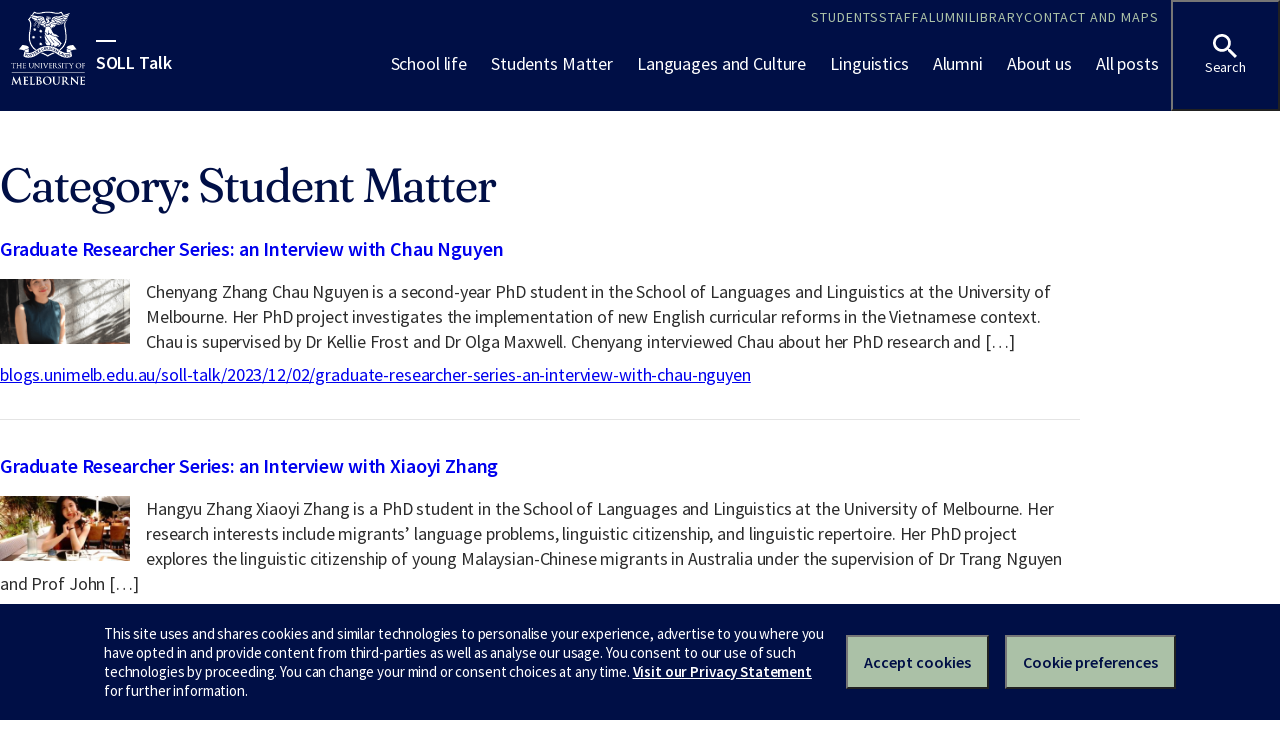

--- FILE ---
content_type: text/html; charset=UTF-8
request_url: https://blogs.unimelb.edu.au/soll-talk/category/student-matter/page/2/
body_size: 10116
content:
<!doctype html>
<html lang="en-US" class="no-js">
<head>
	<meta charset="UTF-8">
	<meta name="viewport" content="width=device-width, initial-scale=1">
	<meta content="IE=edge" http-equiv="X-UA-Compatible" />
	<meta name="google-site-verification" content="14L1qmSifouVkhuHJ_bjLKfy8ySshqb5pHTkKOiSI6Q">

	<title>Student Matter | SOLL Talk - Part 2</title>
<meta name='robots' content='max-image-preview:large' />

<!-- All in One SEO Pack 2.2.7.2 by Michael Torbert of Semper Fi Web Designob_start_detected [-1,-1] -->
<meta name="keywords" itemprop="keywords" content="phd research experience,linguistics,school life,students matter,research life,student life,phd student,school of languages and linguistics,news,soll,languages,phd,indigenous languages,student achievement,languages and culture,second-language writing and planning,fieldwork,embodiment,language processing,psycholinguistics,research,linguistic institute,graduate researcher,gaokao,language teaching,language testing,student matter" />
<meta name="robots" content="noindex,follow" />
<link rel='prev' href='https://blogs.unimelb.edu.au/soll-talk/category/student-matter/' />
<link rel='next' href='https://blogs.unimelb.edu.au/soll-talk/category/student-matter/page/3/' />

<link rel="canonical" href="https://blogs.unimelb.edu.au/soll-talk/category/student-matter/page/2/" />
<!-- /all in one seo pack -->
<link rel='dns-prefetch' href='//dds-gen3.web.unimelb.edu.au' />
<link rel='dns-prefetch' href='//dds-gen4.web.unimelb.edu.au' />
<link rel='dns-prefetch' href='//cms.unimelb.edu.au' />
<link rel="alternate" type="application/rss+xml" title="SOLL Talk &raquo; Feed" href="https://blogs.unimelb.edu.au/soll-talk/feed/" />
<link rel="alternate" type="application/rss+xml" title="SOLL Talk &raquo; Comments Feed" href="https://blogs.unimelb.edu.au/soll-talk/comments/feed/" />
<link rel="alternate" type="application/rss+xml" title="SOLL Talk &raquo; Student Matter Category Feed" href="https://blogs.unimelb.edu.au/soll-talk/category/student-matter/feed/" />
<style id='wp-img-auto-sizes-contain-inline-css'>
img:is([sizes=auto i],[sizes^="auto," i]){contain-intrinsic-size:3000px 1500px}
/*# sourceURL=wp-img-auto-sizes-contain-inline-css */
</style>
<style id='wp-emoji-styles-inline-css'>

	img.wp-smiley, img.emoji {
		display: inline !important;
		border: none !important;
		box-shadow: none !important;
		height: 1em !important;
		width: 1em !important;
		margin: 0 0.07em !important;
		vertical-align: -0.1em !important;
		background: none !important;
		padding: 0 !important;
	}
/*# sourceURL=wp-emoji-styles-inline-css */
</style>
<style id='wp-block-library-inline-css'>
:root{--wp-block-synced-color:#7a00df;--wp-block-synced-color--rgb:122,0,223;--wp-bound-block-color:var(--wp-block-synced-color);--wp-editor-canvas-background:#ddd;--wp-admin-theme-color:#007cba;--wp-admin-theme-color--rgb:0,124,186;--wp-admin-theme-color-darker-10:#006ba1;--wp-admin-theme-color-darker-10--rgb:0,107,160.5;--wp-admin-theme-color-darker-20:#005a87;--wp-admin-theme-color-darker-20--rgb:0,90,135;--wp-admin-border-width-focus:2px}@media (min-resolution:192dpi){:root{--wp-admin-border-width-focus:1.5px}}.wp-element-button{cursor:pointer}:root .has-very-light-gray-background-color{background-color:#eee}:root .has-very-dark-gray-background-color{background-color:#313131}:root .has-very-light-gray-color{color:#eee}:root .has-very-dark-gray-color{color:#313131}:root .has-vivid-green-cyan-to-vivid-cyan-blue-gradient-background{background:linear-gradient(135deg,#00d084,#0693e3)}:root .has-purple-crush-gradient-background{background:linear-gradient(135deg,#34e2e4,#4721fb 50%,#ab1dfe)}:root .has-hazy-dawn-gradient-background{background:linear-gradient(135deg,#faaca8,#dad0ec)}:root .has-subdued-olive-gradient-background{background:linear-gradient(135deg,#fafae1,#67a671)}:root .has-atomic-cream-gradient-background{background:linear-gradient(135deg,#fdd79a,#004a59)}:root .has-nightshade-gradient-background{background:linear-gradient(135deg,#330968,#31cdcf)}:root .has-midnight-gradient-background{background:linear-gradient(135deg,#020381,#2874fc)}:root{--wp--preset--font-size--normal:16px;--wp--preset--font-size--huge:42px}.has-regular-font-size{font-size:1em}.has-larger-font-size{font-size:2.625em}.has-normal-font-size{font-size:var(--wp--preset--font-size--normal)}.has-huge-font-size{font-size:var(--wp--preset--font-size--huge)}.has-text-align-center{text-align:center}.has-text-align-left{text-align:left}.has-text-align-right{text-align:right}.has-fit-text{white-space:nowrap!important}#end-resizable-editor-section{display:none}.aligncenter{clear:both}.items-justified-left{justify-content:flex-start}.items-justified-center{justify-content:center}.items-justified-right{justify-content:flex-end}.items-justified-space-between{justify-content:space-between}.screen-reader-text{border:0;clip-path:inset(50%);height:1px;margin:-1px;overflow:hidden;padding:0;position:absolute;width:1px;word-wrap:normal!important}.screen-reader-text:focus{background-color:#ddd;clip-path:none;color:#444;display:block;font-size:1em;height:auto;left:5px;line-height:normal;padding:15px 23px 14px;text-decoration:none;top:5px;width:auto;z-index:100000}html :where(.has-border-color){border-style:solid}html :where([style*=border-top-color]){border-top-style:solid}html :where([style*=border-right-color]){border-right-style:solid}html :where([style*=border-bottom-color]){border-bottom-style:solid}html :where([style*=border-left-color]){border-left-style:solid}html :where([style*=border-width]){border-style:solid}html :where([style*=border-top-width]){border-top-style:solid}html :where([style*=border-right-width]){border-right-style:solid}html :where([style*=border-bottom-width]){border-bottom-style:solid}html :where([style*=border-left-width]){border-left-style:solid}html :where(img[class*=wp-image-]){height:auto;max-width:100%}:where(figure){margin:0 0 1em}html :where(.is-position-sticky){--wp-admin--admin-bar--position-offset:var(--wp-admin--admin-bar--height,0px)}@media screen and (max-width:600px){html :where(.is-position-sticky){--wp-admin--admin-bar--position-offset:0px}}

/*# sourceURL=wp-block-library-inline-css */
</style><style id='wp-block-paragraph-inline-css'>
.is-small-text{font-size:.875em}.is-regular-text{font-size:1em}.is-large-text{font-size:2.25em}.is-larger-text{font-size:3em}.has-drop-cap:not(:focus):first-letter{float:left;font-size:8.4em;font-style:normal;font-weight:100;line-height:.68;margin:.05em .1em 0 0;text-transform:uppercase}body.rtl .has-drop-cap:not(:focus):first-letter{float:none;margin-left:.1em}p.has-drop-cap.has-background{overflow:hidden}:root :where(p.has-background){padding:1.25em 2.375em}:where(p.has-text-color:not(.has-link-color)) a{color:inherit}p.has-text-align-left[style*="writing-mode:vertical-lr"],p.has-text-align-right[style*="writing-mode:vertical-rl"]{rotate:180deg}
/*# sourceURL=https://blogs.unimelb.edu.au/soll-talk/wp-includes/blocks/paragraph/style.min.css */
</style>
<style id='global-styles-inline-css'>
:root{--wp--preset--aspect-ratio--square: 1;--wp--preset--aspect-ratio--4-3: 4/3;--wp--preset--aspect-ratio--3-4: 3/4;--wp--preset--aspect-ratio--3-2: 3/2;--wp--preset--aspect-ratio--2-3: 2/3;--wp--preset--aspect-ratio--16-9: 16/9;--wp--preset--aspect-ratio--9-16: 9/16;--wp--preset--gradient--vivid-cyan-blue-to-vivid-purple: linear-gradient(135deg,rgb(6,147,227) 0%,rgb(155,81,224) 100%);--wp--preset--gradient--light-green-cyan-to-vivid-green-cyan: linear-gradient(135deg,rgb(122,220,180) 0%,rgb(0,208,130) 100%);--wp--preset--gradient--luminous-vivid-amber-to-luminous-vivid-orange: linear-gradient(135deg,rgb(252,185,0) 0%,rgb(255,105,0) 100%);--wp--preset--gradient--luminous-vivid-orange-to-vivid-red: linear-gradient(135deg,rgb(255,105,0) 0%,rgb(207,46,46) 100%);--wp--preset--gradient--very-light-gray-to-cyan-bluish-gray: linear-gradient(135deg,rgb(238,238,238) 0%,rgb(169,184,195) 100%);--wp--preset--gradient--cool-to-warm-spectrum: linear-gradient(135deg,rgb(74,234,220) 0%,rgb(151,120,209) 20%,rgb(207,42,186) 40%,rgb(238,44,130) 60%,rgb(251,105,98) 80%,rgb(254,248,76) 100%);--wp--preset--gradient--blush-light-purple: linear-gradient(135deg,rgb(255,206,236) 0%,rgb(152,150,240) 100%);--wp--preset--gradient--blush-bordeaux: linear-gradient(135deg,rgb(254,205,165) 0%,rgb(254,45,45) 50%,rgb(107,0,62) 100%);--wp--preset--gradient--luminous-dusk: linear-gradient(135deg,rgb(255,203,112) 0%,rgb(199,81,192) 50%,rgb(65,88,208) 100%);--wp--preset--gradient--pale-ocean: linear-gradient(135deg,rgb(255,245,203) 0%,rgb(182,227,212) 50%,rgb(51,167,181) 100%);--wp--preset--gradient--electric-grass: linear-gradient(135deg,rgb(202,248,128) 0%,rgb(113,206,126) 100%);--wp--preset--gradient--midnight: linear-gradient(135deg,rgb(2,3,129) 0%,rgb(40,116,252) 100%);--wp--preset--font-size--small: 13px;--wp--preset--font-size--medium: 20px;--wp--preset--font-size--large: 36px;--wp--preset--font-size--x-large: 42px;--wp--preset--spacing--20: 0.44rem;--wp--preset--spacing--30: 0.67rem;--wp--preset--spacing--40: 1rem;--wp--preset--spacing--50: 1.5rem;--wp--preset--spacing--60: 2.25rem;--wp--preset--spacing--70: 3.38rem;--wp--preset--spacing--80: 5.06rem;--wp--preset--shadow--natural: 6px 6px 9px rgba(0, 0, 0, 0.2);--wp--preset--shadow--deep: 12px 12px 50px rgba(0, 0, 0, 0.4);--wp--preset--shadow--sharp: 6px 6px 0px rgba(0, 0, 0, 0.2);--wp--preset--shadow--outlined: 6px 6px 0px -3px rgb(255, 255, 255), 6px 6px rgb(0, 0, 0);--wp--preset--shadow--crisp: 6px 6px 0px rgb(0, 0, 0);}:where(.is-layout-flex){gap: 0.5em;}:where(.is-layout-grid){gap: 0.5em;}body .is-layout-flex{display: flex;}.is-layout-flex{flex-wrap: wrap;align-items: center;}.is-layout-flex > :is(*, div){margin: 0;}body .is-layout-grid{display: grid;}.is-layout-grid > :is(*, div){margin: 0;}:where(.wp-block-columns.is-layout-flex){gap: 2em;}:where(.wp-block-columns.is-layout-grid){gap: 2em;}:where(.wp-block-post-template.is-layout-flex){gap: 1.25em;}:where(.wp-block-post-template.is-layout-grid){gap: 1.25em;}.has-vivid-cyan-blue-to-vivid-purple-gradient-background{background: var(--wp--preset--gradient--vivid-cyan-blue-to-vivid-purple) !important;}.has-light-green-cyan-to-vivid-green-cyan-gradient-background{background: var(--wp--preset--gradient--light-green-cyan-to-vivid-green-cyan) !important;}.has-luminous-vivid-amber-to-luminous-vivid-orange-gradient-background{background: var(--wp--preset--gradient--luminous-vivid-amber-to-luminous-vivid-orange) !important;}.has-luminous-vivid-orange-to-vivid-red-gradient-background{background: var(--wp--preset--gradient--luminous-vivid-orange-to-vivid-red) !important;}.has-very-light-gray-to-cyan-bluish-gray-gradient-background{background: var(--wp--preset--gradient--very-light-gray-to-cyan-bluish-gray) !important;}.has-cool-to-warm-spectrum-gradient-background{background: var(--wp--preset--gradient--cool-to-warm-spectrum) !important;}.has-blush-light-purple-gradient-background{background: var(--wp--preset--gradient--blush-light-purple) !important;}.has-blush-bordeaux-gradient-background{background: var(--wp--preset--gradient--blush-bordeaux) !important;}.has-luminous-dusk-gradient-background{background: var(--wp--preset--gradient--luminous-dusk) !important;}.has-pale-ocean-gradient-background{background: var(--wp--preset--gradient--pale-ocean) !important;}.has-electric-grass-gradient-background{background: var(--wp--preset--gradient--electric-grass) !important;}.has-midnight-gradient-background{background: var(--wp--preset--gradient--midnight) !important;}.has-small-font-size{font-size: var(--wp--preset--font-size--small) !important;}.has-medium-font-size{font-size: var(--wp--preset--font-size--medium) !important;}.has-large-font-size{font-size: var(--wp--preset--font-size--large) !important;}.has-x-large-font-size{font-size: var(--wp--preset--font-size--x-large) !important;}
/*# sourceURL=global-styles-inline-css */
</style>

<style id='classic-theme-styles-inline-css'>
/*! This file is auto-generated */
.wp-block-button__link{color:#fff;background-color:#32373c;border-radius:9999px;box-shadow:none;text-decoration:none;padding:calc(.667em + 2px) calc(1.333em + 2px);font-size:1.125em}.wp-block-file__button{background:#32373c;color:#fff;text-decoration:none}
/*# sourceURL=/wp-includes/css/classic-themes.min.css */
</style>
<link rel='stylesheet' id='unimelb-2021-style-css' href='https://blogs.unimelb.edu.au/soll-talk/wp-content/themes/unimelb-2021/style.css?ver=1.0.4' media='all' />
<link rel='stylesheet' id='unimelb-ds2-css' href='//dds-gen3.web.unimelb.edu.au/v15.5.0/uom.css' media='all' />
<link rel='stylesheet' id='unimelb-ds-client-css' href='//dds-gen4.web.unimelb.edu.au/2.0.2/integration/client.css' media='all' />
<link rel='stylesheet' id='unimelb-wp-css' href='https://cms.unimelb.edu.au/__data/assets/css_file/0007/5049754/wp-override.css' media='all' />
<script src="https://blogs.unimelb.edu.au/soll-talk/wp-includes/js/jquery/jquery.min.js?ver=3.7.1" id="jquery-core-js"></script>
<script src="https://blogs.unimelb.edu.au/soll-talk/wp-includes/js/jquery/jquery-migrate.min.js?ver=3.4.1" id="jquery-migrate-js"></script>
<script src="//dds-gen3.web.unimelb.edu.au/v15.5.0/uom.js" id="unimelb-ds2-js"></script>
<script src="//dds-gen4.web.unimelb.edu.au/2.0.2/integration/client.js" id="unimelb-ds-client-js"></script>
<link rel="https://api.w.org/" href="https://blogs.unimelb.edu.au/soll-talk/wp-json/" /><link rel="alternate" title="JSON" type="application/json" href="https://blogs.unimelb.edu.au/soll-talk/wp-json/wp/v2/categories/447198" /><link rel="EditURI" type="application/rsd+xml" title="RSD" href="https://blogs.unimelb.edu.au/soll-talk/xmlrpc.php?rsd" />
<meta name="generator" content="Wordpress at the University of Melbourne 6.9 - http://blogs.unimelb.edu.au/" />
	<style>
		@media screen and (max-width: 782px) {
			#wpadminbar li#wp-admin-bar-log-in,
			#wpadminbar li#wp-admin-bar-register {
				display: block;
			}

			#wpadminbar li#wp-admin-bar-log-in a,
			#wpadminbar li#wp-admin-bar-register a {
				padding: 0 8px;
			}
		}
	</style>

        <script type="text/javascript">
            var jQueryMigrateHelperHasSentDowngrade = false;

			window.onerror = function( msg, url, line, col, error ) {
				// Break out early, do not processing if a downgrade reqeust was already sent.
				if ( jQueryMigrateHelperHasSentDowngrade ) {
					return true;
                }

				var xhr = new XMLHttpRequest();
				var nonce = '606928d708';
				var jQueryFunctions = [
					'andSelf',
					'browser',
					'live',
					'boxModel',
					'support.boxModel',
					'size',
					'swap',
					'clean',
					'sub',
                ];
				var match_pattern = /\)\.(.+?) is not a function/;
                var erroredFunction = msg.match( match_pattern );

                // If there was no matching functions, do not try to downgrade.
                if ( null === erroredFunction || typeof erroredFunction !== 'object' || typeof erroredFunction[1] === "undefined" || -1 === jQueryFunctions.indexOf( erroredFunction[1] ) ) {
                    return true;
                }

                // Set that we've now attempted a downgrade request.
                jQueryMigrateHelperHasSentDowngrade = true;

				xhr.open( 'POST', 'https://blogs.unimelb.edu.au/soll-talk/wp-admin/admin-ajax.php' );
				xhr.setRequestHeader( 'Content-Type', 'application/x-www-form-urlencoded' );
				xhr.onload = function () {
					var response,
                        reload = false;

					if ( 200 === xhr.status ) {
                        try {
                        	response = JSON.parse( xhr.response );

                        	reload = response.data.reload;
                        } catch ( e ) {
                        	reload = false;
                        }
                    }

					// Automatically reload the page if a deprecation caused an automatic downgrade, ensure visitors get the best possible experience.
					if ( reload ) {
						location.reload();
                    }
				};

				xhr.send( encodeURI( 'action=jquery-migrate-downgrade-version&_wpnonce=' + nonce ) );

				// Suppress error alerts in older browsers
				return true;
			}
        </script>

							<!-- Google Analytics tracking code output by Beehive Analytics Pro -->
						<script async src="https://www.googletagmanager.com/gtag/js?id=G-L1Q1TD1R35&l=beehiveDataLayer"></script>
		<script>
						window.beehiveDataLayer = window.beehiveDataLayer || [];
			function gaplusu() {beehiveDataLayer.push(arguments);}
			gaplusu('js', new Date())
						gaplusu('config', 'G-L1Q1TD1R35', {
				'anonymize_ip': true,
				'allow_google_signals': false,
			})
					</script>
		<style type="text/css">
/* <![CDATA[ */
img.latex { vertical-align: middle; border: none; }
/* ]]> */
</style>
</head>

<body class="archive paged category category-student-matter category-447198 paged-2 category-paged-2 wp-theme-unimelb-2021 hfeed no-sidebar">
				<div class="uom-megamenu">
			<div data-um-mega-menu="{&quot;facultyName&quot;:&quot;SOLL Talk&quot;,&quot;facultyHref&quot;:&quot;https:\/\/blogs.unimelb.edu.au\/soll-talk&quot;,&quot;navItems&quot;:[{&quot;href&quot;:&quot;https:\/\/blogs.unimelb.edu.au\/soll-talk\/category\/school-life\/&quot;,&quot;title&quot;:&quot;School life&quot;,&quot;navItems&quot;:[],&quot;aside&quot;:[]},{&quot;href&quot;:&quot;https:\/\/blogs.unimelb.edu.au\/soll-talk\/category\/students-matter\/&quot;,&quot;title&quot;:&quot;Students Matter&quot;,&quot;navItems&quot;:[],&quot;aside&quot;:[]},{&quot;href&quot;:&quot;https:\/\/blogs.unimelb.edu.au\/soll-talk\/category\/languages-and-culture\/&quot;,&quot;title&quot;:&quot;Languages and Culture&quot;,&quot;navItems&quot;:[],&quot;aside&quot;:[]},{&quot;href&quot;:&quot;https:\/\/blogs.unimelb.edu.au\/soll-talk\/category\/linguistics\/&quot;,&quot;title&quot;:&quot;Linguistics&quot;,&quot;navItems&quot;:[],&quot;aside&quot;:[]},{&quot;href&quot;:&quot;https:\/\/blogs.unimelb.edu.au\/soll-talk\/category\/alumni\/&quot;,&quot;title&quot;:&quot;Alumni&quot;,&quot;navItems&quot;:[],&quot;aside&quot;:[]},{&quot;href&quot;:&quot;https:\/\/blogs.unimelb.edu.au\/soll-talk\/about-us\/&quot;,&quot;title&quot;:&quot;About us&quot;,&quot;navItems&quot;:[],&quot;aside&quot;:[]},{&quot;href&quot;:&quot;https:\/\/blogs.unimelb.edu.au\/soll-talk\/news\/&quot;,&quot;title&quot;:&quot;All posts&quot;,&quot;navItems&quot;:[],&quot;aside&quot;:[]}],&quot;topNavItems&quot;:[{&quot;href&quot;:&quot;https:\/\/students.unimelb.edu.au\/&quot;,&quot;title&quot;:&quot;Students&quot;},{&quot;href&quot;:&quot;https:\/\/staff.unimelb.edu.au\/&quot;,&quot;title&quot;:&quot;Staff&quot;},{&quot;href&quot;:&quot;https:\/\/www.unimelb.edu.au\/alumni\/&quot;,&quot;title&quot;:&quot;Alumni&quot;},{&quot;href&quot;:&quot;https:\/\/library.unimelb.edu.au\/&quot;,&quot;title&quot;:&quot;Library&quot;},{&quot;href&quot;:&quot;https:\/\/www.unimelb.edu.au\/contact\/&quot;,&quot;title&quot;:&quot;Contact and maps&quot;}]}"></div>
		</div>
			
	<div class="uomcontent">
		<div class="page-inner">
						<div role="main">
		<h1 class="aligned-title">
		Category: 		Student Matter	</h1>
	
	<section>
					
			<ol class="search-results" start="11">

				<li id="post-1434" class="post-1434 post type-post status-publish format-standard has-post-thumbnail hentry category-student-matter tag-linguistics tag-school-life tag-students-matter">
	<h3><a href="https://blogs.unimelb.edu.au/soll-talk/2023/12/02/graduate-researcher-series-an-interview-with-chau-nguyen/">Graduate Researcher Series: an Interview with Chau Nguyen</a></h3>

	
			<a class="post-thumbnail" href="https://blogs.unimelb.edu.au/soll-talk/2023/12/02/graduate-researcher-series-an-interview-with-chau-nguyen/" aria-hidden="true" tabindex="-1">
				<img width="300" height="150" src="https://blogs.unimelb.edu.au/soll-talk/files/2023/12/WechatIMG1058-300x150.png" class="attachment-uni-xsmall size-uni-xsmall wp-post-image" alt="Graduate Researcher Series: an Interview with Chau Nguyen" decoding="async" />			</a>

			
	Chenyang Zhang Chau Nguyen is a second-year PhD student in the School of Languages and Linguistics at the University of Melbourne. Her PhD project investigates the implementation of new English curricular reforms in the Vietnamese context. Chau is supervised by Dr Kellie Frost and Dr Olga Maxwell. Chenyang interviewed Chau about her PhD research and [&hellip;]
	<p class="url">
		<a href="https://blogs.unimelb.edu.au/soll-talk/2023/12/02/graduate-researcher-series-an-interview-with-chau-nguyen/">
			blogs.unimelb.edu.au/soll-talk/2023/12/02/graduate-researcher-series-an-interview-with-chau-nguyen		</a>
	</p>
</li><li id="post-1413" class="post-1413 post type-post status-publish format-standard has-post-thumbnail hentry category-student-matter tag-news tag-school-life tag-students-matter">
	<h3><a href="https://blogs.unimelb.edu.au/soll-talk/2023/11/17/graduate-researcher-series-an-interview-with-xiaoyi-zhang/">Graduate Researcher Series: an Interview with Xiaoyi Zhang</a></h3>

	
			<a class="post-thumbnail" href="https://blogs.unimelb.edu.au/soll-talk/2023/11/17/graduate-researcher-series-an-interview-with-xiaoyi-zhang/" aria-hidden="true" tabindex="-1">
				<img width="300" height="150" src="https://blogs.unimelb.edu.au/soll-talk/files/2023/11/WechatIMG123-300x150.jpeg" class="attachment-uni-xsmall size-uni-xsmall wp-post-image" alt="Graduate Researcher Series: an Interview with Xiaoyi Zhang" decoding="async" />			</a>

			
	Hangyu Zhang Xiaoyi Zhang is a PhD student in the School of Languages and Linguistics at the University of Melbourne. Her research interests include migrants’ language problems, linguistic citizenship, and linguistic repertoire. Her PhD project explores the linguistic citizenship of young Malaysian-Chinese migrants in Australia under the supervision of Dr Trang Nguyen and Prof John [&hellip;]
	<p class="url">
		<a href="https://blogs.unimelb.edu.au/soll-talk/2023/11/17/graduate-researcher-series-an-interview-with-xiaoyi-zhang/">
			blogs.unimelb.edu.au/soll-talk/2023/11/17/graduate-researcher-series-an-interview-with-xiaoyi-zhang		</a>
	</p>
</li><li id="post-1399" class="post-1399 post type-post status-publish format-standard has-post-thumbnail hentry category-student-matter tag-languages-and-culture tag-linguistics tag-school-life tag-students-matter">
	<h3><a href="https://blogs.unimelb.edu.au/soll-talk/2023/11/09/student-achievement-an-interview-with-tula-wynyard/">Student Achievement: An Interview with Tula Wynyard</a></h3>

	
			<a class="post-thumbnail" href="https://blogs.unimelb.edu.au/soll-talk/2023/11/09/student-achievement-an-interview-with-tula-wynyard/" aria-hidden="true" tabindex="-1">
				<img width="300" height="150" src="https://blogs.unimelb.edu.au/soll-talk/files/2023/11/thumbnail_000058-300x150.jpg" class="attachment-uni-xsmall size-uni-xsmall wp-post-image" alt="Student Achievement: An Interview with Tula Wynyard" decoding="async" />			</a>

			
	Tula is a second-year PhD candidate at the School of Languages and Linguistics. She is working on documenting Ritharrŋu-Wägilak, an Indigenous language spoken in Arnhem Land, Northern Territory. She is the 2023 recipient of the John Mulvaney Fellowship.
Valeria spoke with Tula about her PhD project, her fieldwork in Arnhem Land and her personal connection to her research.
	<p class="url">
		<a href="https://blogs.unimelb.edu.au/soll-talk/2023/11/09/student-achievement-an-interview-with-tula-wynyard/">
			blogs.unimelb.edu.au/soll-talk/2023/11/09/student-achievement-an-interview-with-tula-wynyard		</a>
	</p>
</li><li id="post-1392" class="post-1392 post type-post status-publish format-standard has-post-thumbnail hentry category-student-matter tag-linguistics tag-school-life tag-students-matter">
	<h3><a href="https://blogs.unimelb.edu.au/soll-talk/2023/10/18/graduate-researcher-series-an-interview-with-valentina/">Graduate Researcher Series: an Interview with Valentina</a></h3>

	
			<a class="post-thumbnail" href="https://blogs.unimelb.edu.au/soll-talk/2023/10/18/graduate-researcher-series-an-interview-with-valentina/" aria-hidden="true" tabindex="-1">
				<img width="300" height="150" src="https://blogs.unimelb.edu.au/soll-talk/files/2023/10/WechatIMG977-300x150.jpg" class="attachment-uni-xsmall size-uni-xsmall wp-post-image" alt="Graduate Researcher Series: an Interview with Valentina" decoding="async" loading="lazy" />			</a>

			
	Chenyang Zhang Guzman Polanco Valentina is a second-year PhD student in the School of Languages and Linguistics at the University of Melbourne. Her PhD project investigates second language writing development under the supervision of A/Prof Neomy Storch and Dr. Kellie Frost. Her research interests focus on second-language writing and planning. Chenyang interviewed Valentina about her [&hellip;]
	<p class="url">
		<a href="https://blogs.unimelb.edu.au/soll-talk/2023/10/18/graduate-researcher-series-an-interview-with-valentina/">
			blogs.unimelb.edu.au/soll-talk/2023/10/18/graduate-researcher-series-an-interview-with-valentina		</a>
	</p>
</li><li id="post-1377" class="post-1377 post type-post status-publish format-standard has-post-thumbnail hentry category-student-matter tag-linguistics tag-school-life tag-students-matter">
	<h3><a href="https://blogs.unimelb.edu.au/soll-talk/2023/09/28/graduate-researcher-series-an-interview-with-menghan-wang/">Graduate Researcher Series: an Interview with Menghan Wang</a></h3>

	
			<a class="post-thumbnail" href="https://blogs.unimelb.edu.au/soll-talk/2023/09/28/graduate-researcher-series-an-interview-with-menghan-wang/" aria-hidden="true" tabindex="-1">
				<img width="300" height="150" src="https://blogs.unimelb.edu.au/soll-talk/files/2023/09/IMG_8314-300x150.jpg" class="attachment-uni-xsmall size-uni-xsmall wp-post-image" alt="Graduate Researcher Series: an Interview with Menghan Wang" decoding="async" loading="lazy" />			</a>

			
	Hangyu Zhang Menghan Wang is a second-year PhD student at the School of Languages and Linguistics of the University of Melbourne. Her research interests focus on embodiment and language processing. Her PhD project investigates the embodied mental simulation in Mandarin and English sentence processing under the supervision of Dr. Helen Zhao and Prof. Carsten Roever. [&hellip;]
	<p class="url">
		<a href="https://blogs.unimelb.edu.au/soll-talk/2023/09/28/graduate-researcher-series-an-interview-with-menghan-wang/">
			blogs.unimelb.edu.au/soll-talk/2023/09/28/graduate-researcher-series-an-interview-with-menghan-wang		</a>
	</p>
</li><li id="post-1297" class="post-1297 post type-post status-publish format-standard has-post-thumbnail hentry category-student-matter tag-linguistics tag-news tag-school-life tag-students-matter">
	<h3><a href="https://blogs.unimelb.edu.au/soll-talk/2023/08/11/graduate-researcher-series-an-interview-with-dang-ngoc-chau/">Graduate Researcher Series: an Interview with Dang Ngoc Chau</a></h3>

	
			<a class="post-thumbnail" href="https://blogs.unimelb.edu.au/soll-talk/2023/08/11/graduate-researcher-series-an-interview-with-dang-ngoc-chau/" aria-hidden="true" tabindex="-1">
				<img width="300" height="150" src="https://blogs.unimelb.edu.au/soll-talk/files/2023/08/image-300x150.png" class="attachment-uni-xsmall size-uni-xsmall wp-post-image" alt="Graduate Researcher Series: an Interview with Dang Ngoc Chau" decoding="async" loading="lazy" />			</a>

			
	Chau shares her doctoral research and her PhD journey with us.
	<p class="url">
		<a href="https://blogs.unimelb.edu.au/soll-talk/2023/08/11/graduate-researcher-series-an-interview-with-dang-ngoc-chau/">
			blogs.unimelb.edu.au/soll-talk/2023/08/11/graduate-researcher-series-an-interview-with-dang-ngoc-chau		</a>
	</p>
</li><li id="post-1283" class="post-1283 post type-post status-publish format-standard has-post-thumbnail hentry category-student-matter tag-linguistics tag-news">
	<h3><a href="https://blogs.unimelb.edu.au/soll-talk/2023/08/04/linguistic-society-of-americas-linguistic-institute-2023-at-university-of-massachusetts-amherst/">Linguistic Society of America&#8217;s Linguistic Institute 2023 at University of Massachusetts (Amherst)</a></h3>

	
			<a class="post-thumbnail" href="https://blogs.unimelb.edu.au/soll-talk/2023/08/04/linguistic-society-of-americas-linguistic-institute-2023-at-university-of-massachusetts-amherst/" aria-hidden="true" tabindex="-1">
				<img width="300" height="150" src="https://blogs.unimelb.edu.au/soll-talk/files/2023/08/amherst-300x150.jpg" class="attachment-uni-xsmall size-uni-xsmall wp-post-image" alt="Linguistic Society of America&#8217;s Linguistic Institute 2023 at University of Massachusetts (Amherst)" decoding="async" loading="lazy" />			</a>

			
	Felicia shares her experience and learning points from attending Linguistic Institute 2023 at the University of Massachusetts (Amherst), organised by the Linguistic Society of America.
	<p class="url">
		<a href="https://blogs.unimelb.edu.au/soll-talk/2023/08/04/linguistic-society-of-americas-linguistic-institute-2023-at-university-of-massachusetts-amherst/">
			blogs.unimelb.edu.au/soll-talk/2023/08/04/linguistic-society-of-americas-linguistic-institute-2023-at-university-of-massachusetts-amherst		</a>
	</p>
</li><li id="post-1278" class="post-1278 post type-post status-publish format-standard has-post-thumbnail hentry category-student-matter tag-linguistics tag-news tag-school-life tag-students-matter">
	<h3><a href="https://blogs.unimelb.edu.au/soll-talk/2023/07/26/graduate-researcher-series-an-interview-with-hangyu-zhang/">Graduate Researcher Series: an Interview with Hangyu Zhang</a></h3>

	
			<a class="post-thumbnail" href="https://blogs.unimelb.edu.au/soll-talk/2023/07/26/graduate-researcher-series-an-interview-with-hangyu-zhang/" aria-hidden="true" tabindex="-1">
				<img width="300" height="150" src="https://blogs.unimelb.edu.au/soll-talk/files/2023/07/WechatIMG15168-300x150.jpeg" class="attachment-uni-xsmall size-uni-xsmall wp-post-image" alt="Graduate Researcher Series: an Interview with Hangyu Zhang" decoding="async" loading="lazy" />			</a>

			
	Hangyu shares her doctoral research and her PhD journey with us.
	<p class="url">
		<a href="https://blogs.unimelb.edu.au/soll-talk/2023/07/26/graduate-researcher-series-an-interview-with-hangyu-zhang/">
			blogs.unimelb.edu.au/soll-talk/2023/07/26/graduate-researcher-series-an-interview-with-hangyu-zhang		</a>
	</p>
</li><li id="post-1270" class="post-1270 post type-post status-publish format-standard has-post-thumbnail hentry category-student-matter tag-linguistics tag-school-life tag-students-matter">
	<h3><a href="https://blogs.unimelb.edu.au/soll-talk/2023/07/19/graduate-researcher-series-an-interview-with-chenyang-zhang/">Graduate Researcher Series: an Interview with Chenyang Zhang</a></h3>

	
			<a class="post-thumbnail" href="https://blogs.unimelb.edu.au/soll-talk/2023/07/19/graduate-researcher-series-an-interview-with-chenyang-zhang/" aria-hidden="true" tabindex="-1">
				<img width="300" height="150" src="https://blogs.unimelb.edu.au/soll-talk/files/2023/07/Chenyang-Zhang-300x150.jpg" class="attachment-uni-xsmall size-uni-xsmall wp-post-image" alt="Graduate Researcher Series: an Interview with Chenyang Zhang" decoding="async" loading="lazy" />			</a>

			
	Hangyu Zhang Chenyang Zhang is a second-year PhD student in the School of Languages and Linguistics at the University of Melbourne. Her research interests focus on language policy, language testing impact, and agency. Her PhD project investigates the policy intentions and realities of assessment and teaching of non-common foreign languages in China’s secondary education, under [&hellip;]
	<p class="url">
		<a href="https://blogs.unimelb.edu.au/soll-talk/2023/07/19/graduate-researcher-series-an-interview-with-chenyang-zhang/">
			blogs.unimelb.edu.au/soll-talk/2023/07/19/graduate-researcher-series-an-interview-with-chenyang-zhang		</a>
	</p>
</li><li id="post-1240" class="post-1240 post type-post status-publish format-standard has-post-thumbnail hentry category-student-matter tag-linguistics tag-news tag-school-life">
	<h3><a href="https://blogs.unimelb.edu.au/soll-talk/2023/06/28/undergraduate-student-series-an-interview-with-david-chang/">Undergraduate Student Series: an Interview with David Chang</a></h3>

	
			<a class="post-thumbnail" href="https://blogs.unimelb.edu.au/soll-talk/2023/06/28/undergraduate-student-series-an-interview-with-david-chang/" aria-hidden="true" tabindex="-1">
				<img width="300" height="150" src="https://blogs.unimelb.edu.au/soll-talk/files/2023/06/David1-300x150.jpeg" class="attachment-uni-xsmall size-uni-xsmall wp-post-image" alt="Undergraduate Student Series: an Interview with David Chang" decoding="async" loading="lazy" />			</a>

			
	David Chang, a returning undergraduate student at SOLL, shares his motivations of majoring in languages and linguistics on top of his professional commitment as a dentist, and his passion in acquiring multiple languages. 
	<p class="url">
		<a href="https://blogs.unimelb.edu.au/soll-talk/2023/06/28/undergraduate-student-series-an-interview-with-david-chang/">
			blogs.unimelb.edu.au/soll-talk/2023/06/28/undergraduate-student-series-an-interview-with-david-chang		</a>
	</p>
</li>
			</ol>

						<ul class='search-pagination'>
				<li><a class="prev page-numbers" href="https://blogs.unimelb.edu.au/soll-talk/category/student-matter/">Previous</a></li>
	<li><a class="page-numbers" href="https://blogs.unimelb.edu.au/soll-talk/category/student-matter/">1</a></li>
	<li><span aria-current="page" class="page-numbers current">2</span></li>
	<li><a class="page-numbers" href="https://blogs.unimelb.edu.au/soll-talk/category/student-matter/page/3/">3</a></li>
	<li><a class="page-numbers" href="https://blogs.unimelb.edu.au/soll-talk/category/student-matter/page/4/">4</a></li>
	<li><a class="next page-numbers" href="https://blogs.unimelb.edu.au/soll-talk/category/student-matter/page/3/">Next</a></li>
			</ul>
					<p class="search-result-numbers">Number of posts found:			<strong>
				40			</strong>
		</p>
			</section>

</div>

<script type="speculationrules">
{"prefetch":[{"source":"document","where":{"and":[{"href_matches":"/soll-talk/*"},{"not":{"href_matches":["/soll-talk/wp-*.php","/soll-talk/wp-admin/*","/soll-talk/files/*","/soll-talk/wp-content/*","/soll-talk/wp-content/plugins/*","/soll-talk/wp-content/themes/unimelb-2021/*","/soll-talk/*\\?(.+)"]}},{"not":{"selector_matches":"a[rel~=\"nofollow\"]"}},{"not":{"selector_matches":".no-prefetch, .no-prefetch a"}}]},"eagerness":"conservative"}]}
</script>
<script id="blog_templates_front-js-extra">
var blog_templates_params = {"type":""};
//# sourceURL=blog_templates_front-js-extra
</script>
<script src="https://blogs.unimelb.edu.au/soll-talk/wp-content/plugins/blogtemplates//blogtemplatesfiles/assets/js/front.js?ver=2.6.8.2" id="blog_templates_front-js"></script>
<script id="wp-emoji-settings" type="application/json">
{"baseUrl":"https://s.w.org/images/core/emoji/17.0.2/72x72/","ext":".png","svgUrl":"https://s.w.org/images/core/emoji/17.0.2/svg/","svgExt":".svg","source":{"concatemoji":"https://blogs.unimelb.edu.au/soll-talk/wp-includes/js/wp-emoji-release.min.js?ver=6.9"}}
</script>
<script type="module">
/*! This file is auto-generated */
const a=JSON.parse(document.getElementById("wp-emoji-settings").textContent),o=(window._wpemojiSettings=a,"wpEmojiSettingsSupports"),s=["flag","emoji"];function i(e){try{var t={supportTests:e,timestamp:(new Date).valueOf()};sessionStorage.setItem(o,JSON.stringify(t))}catch(e){}}function c(e,t,n){e.clearRect(0,0,e.canvas.width,e.canvas.height),e.fillText(t,0,0);t=new Uint32Array(e.getImageData(0,0,e.canvas.width,e.canvas.height).data);e.clearRect(0,0,e.canvas.width,e.canvas.height),e.fillText(n,0,0);const a=new Uint32Array(e.getImageData(0,0,e.canvas.width,e.canvas.height).data);return t.every((e,t)=>e===a[t])}function p(e,t){e.clearRect(0,0,e.canvas.width,e.canvas.height),e.fillText(t,0,0);var n=e.getImageData(16,16,1,1);for(let e=0;e<n.data.length;e++)if(0!==n.data[e])return!1;return!0}function u(e,t,n,a){switch(t){case"flag":return n(e,"\ud83c\udff3\ufe0f\u200d\u26a7\ufe0f","\ud83c\udff3\ufe0f\u200b\u26a7\ufe0f")?!1:!n(e,"\ud83c\udde8\ud83c\uddf6","\ud83c\udde8\u200b\ud83c\uddf6")&&!n(e,"\ud83c\udff4\udb40\udc67\udb40\udc62\udb40\udc65\udb40\udc6e\udb40\udc67\udb40\udc7f","\ud83c\udff4\u200b\udb40\udc67\u200b\udb40\udc62\u200b\udb40\udc65\u200b\udb40\udc6e\u200b\udb40\udc67\u200b\udb40\udc7f");case"emoji":return!a(e,"\ud83e\u1fac8")}return!1}function f(e,t,n,a){let r;const o=(r="undefined"!=typeof WorkerGlobalScope&&self instanceof WorkerGlobalScope?new OffscreenCanvas(300,150):document.createElement("canvas")).getContext("2d",{willReadFrequently:!0}),s=(o.textBaseline="top",o.font="600 32px Arial",{});return e.forEach(e=>{s[e]=t(o,e,n,a)}),s}function r(e){var t=document.createElement("script");t.src=e,t.defer=!0,document.head.appendChild(t)}a.supports={everything:!0,everythingExceptFlag:!0},new Promise(t=>{let n=function(){try{var e=JSON.parse(sessionStorage.getItem(o));if("object"==typeof e&&"number"==typeof e.timestamp&&(new Date).valueOf()<e.timestamp+604800&&"object"==typeof e.supportTests)return e.supportTests}catch(e){}return null}();if(!n){if("undefined"!=typeof Worker&&"undefined"!=typeof OffscreenCanvas&&"undefined"!=typeof URL&&URL.createObjectURL&&"undefined"!=typeof Blob)try{var e="postMessage("+f.toString()+"("+[JSON.stringify(s),u.toString(),c.toString(),p.toString()].join(",")+"));",a=new Blob([e],{type:"text/javascript"});const r=new Worker(URL.createObjectURL(a),{name:"wpTestEmojiSupports"});return void(r.onmessage=e=>{i(n=e.data),r.terminate(),t(n)})}catch(e){}i(n=f(s,u,c,p))}t(n)}).then(e=>{for(const n in e)a.supports[n]=e[n],a.supports.everything=a.supports.everything&&a.supports[n],"flag"!==n&&(a.supports.everythingExceptFlag=a.supports.everythingExceptFlag&&a.supports[n]);var t;a.supports.everythingExceptFlag=a.supports.everythingExceptFlag&&!a.supports.flag,a.supports.everything||((t=a.source||{}).concatemoji?r(t.concatemoji):t.wpemoji&&t.twemoji&&(r(t.twemoji),r(t.wpemoji)))});
//# sourceURL=https://blogs.unimelb.edu.au/soll-talk/wp-includes/js/wp-emoji-loader.min.js
</script>
</div>
</div>

</body>
</html>

--- FILE ---
content_type: text/css
request_url: https://dds-gen4.web.unimelb.edu.au/2.0.2/integration/1.aed1f294f6fcaf198f59.css
body_size: 666
content:
.um\:logo{display:-webkit-box;display:-webkit-flex;display:-ms-flexbox;display:flex}.um\:logo__link{line-height:0}.um\:logo__image{display:block;height:5rem}.um\:logo__image--md{height:6rem}@media (min-width:1400px){.um\:logo__image--md{height:6.75rem}}.um\:logo__image--lg{height:10rem}
.um\:header-search-form{position:fixed}.um\:header-search-form__inputs{min-width:14rem}
.um\:header-drawer-nav{width:18.75rem;-webkit-transform:translateX(100%);transform:translateX(100%);-webkit-transition:-webkit-transform .3s ease;transition:-webkit-transform .3s ease;transition:transform .3s ease;transition:transform .3s ease,-webkit-transform .3s ease;-webkit-box-shadow:1px 0 12px 3px rgba(0,0,0,.6);box-shadow:1px 0 12px 3px rgba(0,0,0,.6)}.um\:header-drawer-nav--visible{-webkit-transform:translateX(0);transform:translateX(0)}
.um\:mega-menu-drawer{width:100%;top:0;bottom:0;right:0;-webkit-transform:translateX(100%);transform:translateX(100%);-webkit-transition:-webkit-transform .3s ease;transition:-webkit-transform .3s ease;transition:transform .3s ease;transition:transform .3s ease,-webkit-transform .3s ease}.um\:mega-menu-drawer--visible{-webkit-transform:translateX(0);transform:translateX(0)}
.um\:mega-menu{position:relative;z-index:500}.um\:mega-menu li{margin:0}.um\:page-title:before{border-bottom:2px solid;border-color:#fff;content:"";display:inline-block;position:relative;margin-bottom:.75rem;width:1.25rem}.um\:mega-menu-backdrop{display:none;position:fixed;top:0;right:0;bottom:0;left:0;z-index:499;pointer-events:none;background-color:rgba(0,11,52,.8);opacity:0;-webkit-transition-duration:.1s;transition-duration:.1s;-webkit-transition-delay:.1s;transition-delay:.1s;-webkit-transition-property:opacity;transition-property:opacity;-webkit-transition-timing-function:linear;transition-timing-function:linear}@media (min-width:1099px){.um\:mega-menu-backdrop{display:block}}.um\:mega-menu-backdrop--active{opacity:1;-webkit-transition-delay:0ms;transition-delay:0ms}.um\:mega-menu-dropdown{margin-top:0;opacity:0;position:absolute;top:100%;left:0;right:0;padding:3.775rem .75rem;pointer-events:none;-webkit-transition-duration:.1s;transition-duration:.1s;-webkit-transition-delay:.1s;transition-delay:.1s;-webkit-transition-property:opacity;transition-property:opacity;-webkit-transition-timing-function:linear;transition-timing-function:linear;grid-template-rows:fit-content(100%) 1fr}@media (min-width:1250px){.um\:mega-menu-dropdown{padding-left:7.25rem;padding-right:7.25rem}}@media (min-width:1400px){.um\:mega-menu-dropdown{padding-left:8rem;padding-right:8rem}}.um\:mega-menu-dropdown--active{opacity:1;margin-top:0;pointer-events:all;-webkit-transition-delay:0ms;transition-delay:0ms}.um\:mega-menu-aside__image-wrapper{max-height:14rem;-webkit-box-pack:start;-webkit-justify-content:flex-start;-ms-flex-pack:start;justify-content:flex-start}
.um\:breadcrumbs{margin-left:.75rem;margin-right:.75rem}


--- FILE ---
content_type: text/javascript
request_url: https://dds-gen4.web.unimelb.edu.au/2.0.2/integration/0.js
body_size: 51235
content:
(window.gen4Jsonp=window.gen4Jsonp||[]).push([[0],{366:function(t,n,e){"use strict";e.d(n,"e",(function(){return R})),e.d(n,"c",(function(){return v})),e.d(n,"a",(function(){return d})),e.d(n,"b",(function(){return z})),e.d(n,"d",(function(){return r}));var r,i,u,o,a,c={},f=[],s=/acit|ex(?:s|g|n|p|$)|rph|grid|ows|mnc|ntw|ine[ch]|zoo|^ord|itera/i;function l(t,n){for(var e in n)t[e]=n[e];return t}function h(t){var n=t.parentNode;n&&n.removeChild(t)}function v(t,n,e){var r,i,u,o=arguments,a={};for(u in n)"key"==u?r=n[u]:"ref"==u?i=n[u]:a[u]=n[u];if(arguments.length>3)for(e=[e],u=3;u<arguments.length;u++)e.push(o[u]);if(null!=e&&(a.children=e),"function"==typeof t&&null!=t.defaultProps)for(u in t.defaultProps)void 0===a[u]&&(a[u]=t.defaultProps[u]);return p(t,a,r,i,null)}function p(t,n,e,i,u){var o={type:t,props:n,key:e,ref:i,__k:null,__:null,__b:0,__e:null,__d:void 0,__c:null,__h:null,constructor:void 0,__v:null==u?++r.__v:u};return null!=r.vnode&&r.vnode(o),o}function d(t){return t.children}function _(t,n){this.props=t,this.context=n}function y(t,n){if(null==n)return t.__?y(t.__,t.__.__k.indexOf(t)+1):null;for(var e;n<t.__k.length;n++)if(null!=(e=t.__k[n])&&null!=e.__e)return e.__e;return"function"==typeof t.type?y(t):null}function g(t){var n,e;if(null!=(t=t.__)&&null!=t.__c){for(t.__e=t.__c.base=null,n=0;n<t.__k.length;n++)if(null!=(e=t.__k[n])&&null!=e.__e){t.__e=t.__c.base=e.__e;break}return g(t)}}function m(t){(!t.__d&&(t.__d=!0)&&i.push(t)&&!b.__r++||o!==r.debounceRendering)&&((o=r.debounceRendering)||u)(b)}function b(){for(var t;b.__r=i.length;)t=i.sort((function(t,n){return t.__v.__b-n.__v.__b})),i=[],t.some((function(t){var n,e,r,i,u,o;t.__d&&(u=(i=(n=t).__v).__e,(o=n.__P)&&(e=[],(r=l({},i)).__v=i.__v+1,k(o,i,r,n.__n,void 0!==o.ownerSVGElement,null!=i.__h?[u]:null,e,null==u?y(i):u,i.__h),S(e,i),i.__e!=u&&g(i)))}))}function w(t,n,e,r,i,u,o,a,s,l){var h,v,_,g,m,b,w,F=r&&r.__k||f,E=F.length;for(e.__k=[],h=0;h<n.length;h++)if(null!=(g=e.__k[h]=null==(g=n[h])||"boolean"==typeof g?null:"string"==typeof g||"number"==typeof g?p(null,g,null,null,g):Array.isArray(g)?p(d,{children:g},null,null,null):g.__b>0?p(g.type,g.props,g.key,null,g.__v):g)){if(g.__=e,g.__b=e.__b+1,null===(_=F[h])||_&&g.key==_.key&&g.type===_.type)F[h]=void 0;else for(v=0;v<E;v++){if((_=F[v])&&g.key==_.key&&g.type===_.type){F[v]=void 0;break}_=null}k(t,g,_=_||c,i,u,o,a,s,l),m=g.__e,(v=g.ref)&&_.ref!=v&&(w||(w=[]),_.ref&&w.push(_.ref,null,g),w.push(v,g.__c||m,g)),null!=m?(null==b&&(b=m),"function"==typeof g.type&&null!=g.__k&&g.__k===_.__k?g.__d=s=x(g,s,t):s=j(t,g,_,F,m,s),l||"option"!==e.type?"function"==typeof e.type&&(e.__d=s):t.value=""):s&&_.__e==s&&s.parentNode!=t&&(s=y(_))}for(e.__e=b,h=E;h--;)null!=F[h]&&("function"==typeof e.type&&null!=F[h].__e&&F[h].__e==e.__d&&(e.__d=y(r,h+1)),C(F[h],F[h]));if(w)for(h=0;h<w.length;h++)T(w[h],w[++h],w[++h])}function x(t,n,e){var r,i;for(r=0;r<t.__k.length;r++)(i=t.__k[r])&&(i.__=t,n="function"==typeof i.type?x(i,n,e):j(e,i,i,t.__k,i.__e,n));return n}function j(t,n,e,r,i,u){var o,a,c;if(void 0!==n.__d)o=n.__d,n.__d=void 0;else if(null==e||i!=u||null==i.parentNode)t:if(null==u||u.parentNode!==t)t.appendChild(i),o=null;else{for(a=u,c=0;(a=a.nextSibling)&&c<r.length;c+=2)if(a==i)break t;t.insertBefore(i,u),o=u}return void 0!==o?o:i.nextSibling}function F(t,n,e){"-"===n[0]?t.setProperty(n,e):t[n]=null==e?"":"number"!=typeof e||s.test(n)?e:e+"px"}function E(t,n,e,r,i){var u;t:if("style"===n)if("string"==typeof e)t.style.cssText=e;else{if("string"==typeof r&&(t.style.cssText=r=""),r)for(n in r)e&&n in e||F(t.style,n,"");if(e)for(n in e)r&&e[n]===r[n]||F(t.style,n,e[n])}else if("o"===n[0]&&"n"===n[1])u=n!==(n=n.replace(/Capture$/,"")),n=n.toLowerCase()in t?n.toLowerCase().slice(2):n.slice(2),t.l||(t.l={}),t.l[n+u]=e,e?r||t.addEventListener(n,u?A:O,u):t.removeEventListener(n,u?A:O,u);else if("dangerouslySetInnerHTML"!==n){if(i)n=n.replace(/xlink[H:h]/,"h").replace(/sName$/,"s");else if("href"!==n&&"list"!==n&&"form"!==n&&"download"!==n&&n in t)try{t[n]=null==e?"":e;break t}catch(t){}"function"==typeof e||(null!=e&&(!1!==e||"a"===n[0]&&"r"===n[1])?t.setAttribute(n,e):t.removeAttribute(n))}}function O(t){this.l[t.type+!1](r.event?r.event(t):t)}function A(t){this.l[t.type+!0](r.event?r.event(t):t)}function k(t,n,e,i,u,o,a,c,f){var s,h,v,p,y,g,m,b,x,j,F,E=n.type;if(void 0!==n.constructor)return null;null!=e.__h&&(f=e.__h,c=n.__e=e.__e,n.__h=null,o=[c]),(s=r.__b)&&s(n);try{t:if("function"==typeof E){if(b=n.props,x=(s=E.contextType)&&i[s.__c],j=s?x?x.props.value:s.__:i,e.__c?m=(h=n.__c=e.__c).__=h.__E:("prototype"in E&&E.prototype.render?n.__c=h=new E(b,j):(n.__c=h=new _(b,j),h.constructor=E,h.render=P),x&&x.sub(h),h.props=b,h.state||(h.state={}),h.context=j,h.__n=i,v=h.__d=!0,h.__h=[]),null==h.__s&&(h.__s=h.state),null!=E.getDerivedStateFromProps&&(h.__s==h.state&&(h.__s=l({},h.__s)),l(h.__s,E.getDerivedStateFromProps(b,h.__s))),p=h.props,y=h.state,v)null==E.getDerivedStateFromProps&&null!=h.componentWillMount&&h.componentWillMount(),null!=h.componentDidMount&&h.__h.push(h.componentDidMount);else{if(null==E.getDerivedStateFromProps&&b!==p&&null!=h.componentWillReceiveProps&&h.componentWillReceiveProps(b,j),!h.__e&&null!=h.shouldComponentUpdate&&!1===h.shouldComponentUpdate(b,h.__s,j)||n.__v===e.__v){h.props=b,h.state=h.__s,n.__v!==e.__v&&(h.__d=!1),h.__v=n,n.__e=e.__e,n.__k=e.__k,h.__h.length&&a.push(h);break t}null!=h.componentWillUpdate&&h.componentWillUpdate(b,h.__s,j),null!=h.componentDidUpdate&&h.__h.push((function(){h.componentDidUpdate(p,y,g)}))}h.context=j,h.props=b,h.state=h.__s,(s=r.__r)&&s(n),h.__d=!1,h.__v=n,h.__P=t,s=h.render(h.props,h.state,h.context),h.state=h.__s,null!=h.getChildContext&&(i=l(l({},i),h.getChildContext())),v||null==h.getSnapshotBeforeUpdate||(g=h.getSnapshotBeforeUpdate(p,y)),F=null!=s&&s.type===d&&null==s.key?s.props.children:s,w(t,Array.isArray(F)?F:[F],n,e,i,u,o,a,c,f),h.base=n.__e,n.__h=null,h.__h.length&&a.push(h),m&&(h.__E=h.__=null),h.__e=!1}else null==o&&n.__v===e.__v?(n.__k=e.__k,n.__e=e.__e):n.__e=D(e.__e,n,e,i,u,o,a,f);(s=r.diffed)&&s(n)}catch(t){n.__v=null,(f||null!=o)&&(n.__e=c,n.__h=!!f,o[o.indexOf(c)]=null),r.__e(t,n,e)}}function S(t,n){r.__c&&r.__c(n,t),t.some((function(n){try{t=n.__h,n.__h=[],t.some((function(t){t.call(n)}))}catch(t){r.__e(t,n.__v)}}))}function D(t,n,e,r,i,u,o,a){var s,l,v,p,d=e.props,_=n.props,y=n.type,g=0;if("svg"===y&&(i=!0),null!=u)for(;g<u.length;g++)if((s=u[g])&&(s===t||(y?s.localName==y:3==s.nodeType))){t=s,u[g]=null;break}if(null==t){if(null===y)return document.createTextNode(_);t=i?document.createElementNS("http://www.w3.org/2000/svg",y):document.createElement(y,_.is&&_),u=null,a=!1}if(null===y)d===_||a&&t.data===_||(t.data=_);else{if(u=u&&f.slice.call(t.childNodes),l=(d=e.props||c).dangerouslySetInnerHTML,v=_.dangerouslySetInnerHTML,!a){if(null!=u)for(d={},p=0;p<t.attributes.length;p++)d[t.attributes[p].name]=t.attributes[p].value;(v||l)&&(v&&(l&&v.__html==l.__html||v.__html===t.innerHTML)||(t.innerHTML=v&&v.__html||""))}if(function(t,n,e,r,i){var u;for(u in e)"children"===u||"key"===u||u in n||E(t,u,null,e[u],r);for(u in n)i&&"function"!=typeof n[u]||"children"===u||"key"===u||"value"===u||"checked"===u||e[u]===n[u]||E(t,u,n[u],e[u],r)}(t,_,d,i,a),v)n.__k=[];else if(g=n.props.children,w(t,Array.isArray(g)?g:[g],n,e,r,i&&"foreignObject"!==y,u,o,t.firstChild,a),null!=u)for(g=u.length;g--;)null!=u[g]&&h(u[g]);a||("value"in _&&void 0!==(g=_.value)&&(g!==t.value||"progress"===y&&!g)&&E(t,"value",g,d.value,!1),"checked"in _&&void 0!==(g=_.checked)&&g!==t.checked&&E(t,"checked",g,d.checked,!1))}return t}function T(t,n,e){try{"function"==typeof t?t(n):t.current=n}catch(t){r.__e(t,e)}}function C(t,n,e){var i,u,o;if(r.unmount&&r.unmount(t),(i=t.ref)&&(i.current&&i.current!==t.__e||T(i,null,n)),e||"function"==typeof t.type||(e=null!=(u=t.__e)),t.__e=t.__d=void 0,null!=(i=t.__c)){if(i.componentWillUnmount)try{i.componentWillUnmount()}catch(t){r.__e(t,n)}i.base=i.__P=null}if(i=t.__k)for(o=0;o<i.length;o++)i[o]&&C(i[o],n,e);null!=u&&h(u)}function P(t,n,e){return this.constructor(t,e)}function R(t,n,e){var i,u,o;r.__&&r.__(t,n),u=(i="function"==typeof e)?null:e&&e.__k||n.__k,o=[],k(n,t=(!i&&e||n).__k=v(d,null,[t]),u||c,c,void 0!==n.ownerSVGElement,!i&&e?[e]:u?null:n.firstChild?f.slice.call(n.childNodes):null,o,!i&&e?e:u?u.__e:n.firstChild,i),S(o,t)}function z(t,n){var e={__c:n="__cC"+a++,__:t,Consumer:function(t,n){return t.children(n)},Provider:function(t){var e,r;return this.getChildContext||(e=[],(r={})[n]=this,this.getChildContext=function(){return r},this.shouldComponentUpdate=function(t){this.props.value!==t.value&&e.some(m)},this.sub=function(t){e.push(t);var n=t.componentWillUnmount;t.componentWillUnmount=function(){e.splice(e.indexOf(t),1),n&&n.call(t)}}),t.children}};return e.Provider.__=e.Consumer.contextType=e}r={__e:function(t,n){for(var e,r,i;n=n.__;)if((e=n.__c)&&!e.__)try{if((r=e.constructor)&&null!=r.getDerivedStateFromError&&(e.setState(r.getDerivedStateFromError(t)),i=e.__d),null!=e.componentDidCatch&&(e.componentDidCatch(t),i=e.__d),i)return e.__E=e}catch(n){t=n}throw t},__v:0},_.prototype.setState=function(t,n){var e;e=null!=this.__s&&this.__s!==this.state?this.__s:this.__s=l({},this.state),"function"==typeof t&&(t=t(l({},e),this.props)),t&&l(e,t),null!=t&&this.__v&&(n&&this.__h.push(n),m(this))},_.prototype.forceUpdate=function(t){this.__v&&(this.__e=!0,t&&this.__h.push(t),m(this))},_.prototype.render=d,i=[],u="function"==typeof Promise?Promise.prototype.then.bind(Promise.resolve()):setTimeout,b.__r=0,a=0},367:function(t,n,e){var r;
/*!
  Copyright (c) 2017 Jed Watson.
  Licensed under the MIT License (MIT), see
  http://jedwatson.github.io/classnames
*/!function(){"use strict";var e={}.hasOwnProperty;function i(){for(var t=[],n=0;n<arguments.length;n++){var r=arguments[n];if(r){var u=typeof r;if("string"===u||"number"===u)t.push(r);else if(Array.isArray(r)&&r.length){var o=i.apply(null,r);o&&t.push(o)}else if("object"===u)for(var a in r)e.call(r,a)&&r[a]&&t.push(a)}}return t.join(" ")}t.exports?(i.default=i,t.exports=i):void 0===(r=function(){return i}.apply(n,[]))||(t.exports=r)}()},368:function(t,n,e){"use strict";e.d(n,"d",(function(){return d})),e.d(n,"b",(function(){return _})),e.d(n,"c",(function(){return y})),e.d(n,"a",(function(){return m}));var r,i,u,o=e(366),a=0,c=[],f=o.d.__b,s=o.d.__r,l=o.d.diffed,h=o.d.__c,v=o.d.unmount;function p(t,n){o.d.__h&&o.d.__h(i,t,a||n),a=0;var e=i.__H||(i.__H={__:[],__h:[]});return t>=e.__.length&&e.__.push({}),e.__[t]}function d(t){return a=1,function(t,n,e){var u=p(r++,2);return u.t=t,u.__c||(u.__=[e?e(n):E(void 0,n),function(t){var n=u.t(u.__[0],t);u.__[0]!==n&&(u.__=[n,u.__[1]],u.__c.setState({}))}],u.__c=i),u.__}(E,t)}function _(t,n){var e=p(r++,3);!o.d.__s&&F(e.__H,n)&&(e.__=t,e.__H=n,i.__H.__h.push(e))}function y(t){return a=5,g((function(){return{current:t}}),[])}function g(t,n){var e=p(r++,7);return F(e.__H,n)&&(e.__=t(),e.__H=n,e.__h=t),e.__}function m(t){var n=i.context[t.__c],e=p(r++,9);return e.__c=t,n?(null==e.__&&(e.__=!0,n.sub(i)),n.props.value):t.__}function b(){c.forEach((function(t){if(t.__P)try{t.__H.__h.forEach(x),t.__H.__h.forEach(j),t.__H.__h=[]}catch(n){t.__H.__h=[],o.d.__e(n,t.__v)}})),c=[]}o.d.__b=function(t){i=null,f&&f(t)},o.d.__r=function(t){s&&s(t),r=0;var n=(i=t.__c).__H;n&&(n.__h.forEach(x),n.__h.forEach(j),n.__h=[])},o.d.diffed=function(t){l&&l(t);var n=t.__c;n&&n.__H&&n.__H.__h.length&&(1!==c.push(n)&&u===o.d.requestAnimationFrame||((u=o.d.requestAnimationFrame)||function(t){var n,e=function(){clearTimeout(r),w&&cancelAnimationFrame(n),setTimeout(t)},r=setTimeout(e,100);w&&(n=requestAnimationFrame(e))})(b)),i=void 0},o.d.__c=function(t,n){n.some((function(t){try{t.__h.forEach(x),t.__h=t.__h.filter((function(t){return!t.__||j(t)}))}catch(e){n.some((function(t){t.__h&&(t.__h=[])})),n=[],o.d.__e(e,t.__v)}})),h&&h(t,n)},o.d.unmount=function(t){v&&v(t);var n=t.__c;if(n&&n.__H)try{n.__H.__.forEach(x)}catch(t){o.d.__e(t,n.__v)}};var w="function"==typeof requestAnimationFrame;function x(t){var n=i;"function"==typeof t.__c&&t.__c(),i=n}function j(t){var n=i;t.__c=t.__(),i=n}function F(t,n){return!t||t.length!==n.length||n.some((function(n,e){return n!==t[e]}))}function E(t,n){return"function"==typeof n?n(t):n}},369:function(t,n,e){"use strict";var r=e(377),i="object"==typeof self&&self&&self.Object===Object&&self,u=r.a||i||Function("return this")();n.a=u},370:function(t,n,e){"use strict";function r(t){this._maxSize=t,this.clear()}r.prototype.clear=function(){this._size=0,this._values=Object.create(null)},r.prototype.get=function(t){return this._values[t]},r.prototype.set=function(t,n){return this._size>=this._maxSize&&this.clear(),t in this._values||this._size++,this._values[t]=n};var i=/[^.^\]^[]+|(?=\[\]|\.\.)/g,u=/^\d+$/,o=/^\d/,a=/[~`!#$%\^&*+=\-\[\]\\';,/{}|\\":<>\?]/g,c=/^\s*(['"]?)(.*?)(\1)\s*$/,f=new r(512),s=new r(512),l=new r(512);function h(t){return f.get(t)||f.set(t,v(t).map((function(t){return t.replace(c,"$2")})))}function v(t){return t.match(i)}function p(t){return"string"==typeof t&&t&&-1!==["'",'"'].indexOf(t.charAt(0))}function d(t){return!p(t)&&(function(t){return t.match(o)&&!t.match(u)}(t)||function(t){return a.test(t)}(t))}t.exports={Cache:r,split:v,normalizePath:h,setter:function(t){var n=h(t);return s.get(t)||s.set(t,(function(t,e){for(var r=0,i=n.length,u=t;r<i-1;){var o=n[r];if("__proto__"===o||"constructor"===o||"prototype"===o)return t;u=u[n[r++]]}u[n[r]]=e}))},getter:function(t,n){var e=h(t);return l.get(t)||l.set(t,(function(t){for(var r=0,i=e.length;r<i;){if(null==t&&n)return;t=t[e[r++]]}return t}))},join:function(t){return t.reduce((function(t,n){return t+(p(n)||u.test(n)?"["+n+"]":(t?".":"")+n)}),"")},forEach:function(t,n,e){!function(t,n,e){var r,i,u,o,a=t.length;for(i=0;i<a;i++)(r=t[i])&&(d(r)&&(r='"'+r+'"'),o=p(r),u=!o&&/^\d+$/.test(r),n.call(e,r,o,u,i,t))}(Array.isArray(t)?t:v(t),n,e)}}},371:function(t,n,e){"use strict";function r(t){return Array.prototype.slice.apply(t)}function i(t){this.status="pending",this._continuations=[],this._parent=null,this._paused=!1,t&&t.call(this,this._continueWith.bind(this),this._failWith.bind(this))}function u(t){return t&&"function"==typeof t.then}function o(t){return t}function a(t){return"undefined"!=typeof window&&"AggregateError"in window?new window.AggregateError(t):{errors:t}}if(i.prototype={then:function(t,n){var e=i.unresolved()._setParent(this);if(this._isRejected()){if(this._paused)return this._continuations.push({promise:e,nextFn:t,catchFn:n}),e;if(n)try{var r=n(this._error);return u(r)?(this._chainPromiseData(r,e),e):i.resolve(r)._setParent(this)}catch(t){return i.reject(t)._setParent(this)}return i.reject(this._error)._setParent(this)}return this._continuations.push({promise:e,nextFn:t,catchFn:n}),this._runResolutions(),e},catch:function(t){if(this._isResolved())return i.resolve(this._data)._setParent(this);var n=i.unresolved()._setParent(this);return this._continuations.push({promise:n,catchFn:t}),this._runRejections(),n},finally:function(t){var n=!1;function e(e,r){if(!n){n=!0,t||(t=o);var i=t(e);return u(i)?i.then((function(){if(r)throw r;return e})):e}}return this.then((function(t){return e(t)})).catch((function(t){return e(null,t)}))},pause:function(){return this._paused=!0,this},resume:function(){var t=this._findFirstPaused();return t&&(t._paused=!1,t._runResolutions(),t._runRejections()),this},_findAncestry:function(){return this._continuations.reduce((function(t,n){if(n.promise){var e={promise:n.promise,children:n.promise._findAncestry()};t.push(e)}return t}),[])},_setParent:function(t){if(this._parent)throw new Error("parent already set");return this._parent=t,this},_continueWith:function(t){var n=this._findFirstPending();n&&(n._data=t,n._setResolved())},_findFirstPending:function(){return this._findFirstAncestor((function(t){return t._isPending&&t._isPending()}))},_findFirstPaused:function(){return this._findFirstAncestor((function(t){return t._paused}))},_findFirstAncestor:function(t){for(var n,e=this;e;)t(e)&&(n=e),e=e._parent;return n},_failWith:function(t){var n=this._findFirstPending();n&&(n._error=t,n._setRejected())},_takeContinuations:function(){return this._continuations.splice(0,this._continuations.length)},_runRejections:function(){if(!this._paused&&this._isRejected()){var t=this._error,n=this._takeContinuations(),e=this;n.forEach((function(n){if(n.catchFn)try{var r=n.catchFn(t);e._handleUserFunctionResult(r,n.promise)}catch(t){n.promise.reject(t)}else n.promise.reject(t)}))}},_runResolutions:function(){if(!this._paused&&this._isResolved()&&!this._isPending()){var t=this._takeContinuations();if(u(this._data))return this._handleWhenResolvedDataIsPromise(this._data);var n=this._data,e=this;t.forEach((function(t){if(t.nextFn)try{var r=t.nextFn(n);e._handleUserFunctionResult(r,t.promise)}catch(n){e._handleResolutionError(n,t)}else t.promise&&t.promise.resolve(n)}))}},_handleResolutionError:function(t,n){if(this._setRejected(),n.catchFn)try{return void n.catchFn(t)}catch(n){t=n}n.promise&&n.promise.reject(t)},_handleWhenResolvedDataIsPromise:function(t){var n=this;return t.then((function(t){n._data=t,n._runResolutions()})).catch((function(t){n._error=t,n._setRejected(),n._runRejections()}))},_handleUserFunctionResult:function(t,n){u(t)?this._chainPromiseData(t,n):n.resolve(t)},_chainPromiseData:function(t,n){t.then((function(t){n.resolve(t)})).catch((function(t){n.reject(t)}))},_setResolved:function(){this.status="resolved",this._paused||this._runResolutions()},_setRejected:function(){this.status="rejected",this._paused||this._runRejections()},_isPending:function(){return"pending"===this.status},_isResolved:function(){return"resolved"===this.status},_isRejected:function(){return"rejected"===this.status}},i.resolve=function(t){return new i((function(n,e){u(t)?t.then((function(t){n(t)})).catch((function(t){e(t)})):n(t)}))},i.reject=function(t){return new i((function(n,e){e(t)}))},i.unresolved=function(){return new i((function(t,n){this.resolve=t,this.reject=n}))},i.all=function(){var t=r(arguments);return Array.isArray(t[0])&&(t=t[0]),t.length?new i((function(n,e){var r=[],u=0,o=!1;t.forEach((function(a,c){i.resolve(a).then((function(e){r[c]=e,(u+=1)===t.length&&n(r)})).catch((function(t){!function(t){o||(o=!0,e(t))}(t)}))}))})):i.resolve([])},i.any=function(){var t=r(arguments);return Array.isArray(t[0])&&(t=t[0]),t.length?new i((function(n,e){var r=[],u=0,o=!1;t.forEach((function(c,f){i.resolve(c).then((function(t){var e;e=t,o||(o=!0,n(e))})).catch((function(n){r[f]=n,(u+=1)===t.length&&e(a(r))}))}))})):i.reject(a([]))},i.allSettled=function(){var t=r(arguments);return Array.isArray(t[0])&&(t=t[0]),t.length?new i((function(n){var e=[],r=0,u=function(){(r+=1)===t.length&&n(e)};t.forEach((function(t,n){i.resolve(t).then((function(t){e[n]={status:"fulfilled",value:t},u()})).catch((function(t){e[n]={status:"rejected",reason:t},u()}))}))})):i.resolve([])},Promise===i)throw new Error("Please use SynchronousPromise.installGlobally() to install globally");var c=Promise;i.installGlobally=function(t){if(Promise===i)return t;var n=function(t){if(void 0===t||t.__patched)return t;var n=t;return(t=function(){n.apply(this,r(arguments))}).__patched=!0,t}(t);return Promise=i,n},i.uninstallGlobally=function(){Promise===i&&(Promise=c)},t.exports={SynchronousPromise:i}},372:function(t,n,e){"use strict";(function(t){var r=e(369),i=e(396),u="object"==typeof exports&&exports&&!exports.nodeType&&exports,o=u&&"object"==typeof t&&t&&!t.nodeType&&t,a=o&&o.exports===u?r.a.Buffer:void 0,c=(a?a.isBuffer:void 0)||i.a;n.a=c}).call(this,e(373)(t))},373:function(t,n){t.exports=function(t){if(!t.webpackPolyfill){var n=Object.create(t);n.children||(n.children=[]),Object.defineProperty(n,"loaded",{enumerable:!0,get:function(){return n.l}}),Object.defineProperty(n,"id",{enumerable:!0,get:function(){return n.i}}),Object.defineProperty(n,"exports",{enumerable:!0}),n.webpackPolyfill=1}return n}},374:function(t,n,e){"use strict";(function(t){var r=e(377),i="object"==typeof exports&&exports&&!exports.nodeType&&exports,u=i&&"object"==typeof t&&t&&!t.nodeType&&t,o=u&&u.exports===i&&r.a.process,a=function(){try{var t=u&&u.require&&u.require("util").types;return t||o&&o.binding&&o.binding("util")}catch(t){}}();n.a=a}).call(this,e(373)(t))},375:function(t,n,e){var r,i,u=e(388),o=e(389),a=(i=[],{activateTrap:function(t){if(i.length>0){var n=i[i.length-1];n!==t&&n.pause()}var e=i.indexOf(t);-1===e||i.splice(e,1),i.push(t)},deactivateTrap:function(t){var n=i.indexOf(t);-1!==n&&i.splice(n,1),i.length>0&&i[i.length-1].unpause()}});function c(t){return setTimeout(t,0)}t.exports=function(t,n){var e=document,i="string"==typeof t?e.querySelector(t):t,f=o({returnFocusOnDeactivate:!0,escapeDeactivates:!0},n),s={firstTabbableNode:null,lastTabbableNode:null,nodeFocusedBeforeActivation:null,mostRecentlyFocusedNode:null,active:!1,paused:!1},l={activate:function(t){if(s.active)return;w(),s.active=!0,s.paused=!1,s.nodeFocusedBeforeActivation=e.activeElement;var n=t&&t.onActivate?t.onActivate:f.onActivate;n&&n();return v(),l},deactivate:h,pause:function(){if(s.paused||!s.active)return;s.paused=!0,p()},unpause:function(){if(!s.paused||!s.active)return;s.paused=!1,w(),v()}};return l;function h(t){if(s.active){clearTimeout(r),p(),s.active=!1,s.paused=!1,a.deactivateTrap(l);var n=t&&void 0!==t.onDeactivate?t.onDeactivate:f.onDeactivate;return n&&n(),(t&&void 0!==t.returnFocus?t.returnFocus:f.returnFocusOnDeactivate)&&c((function(){var t;x((t=s.nodeFocusedBeforeActivation,d("setReturnFocus")||t))})),l}}function v(){if(s.active)return a.activateTrap(l),r=c((function(){x(_())})),e.addEventListener("focusin",g,!0),e.addEventListener("mousedown",y,{capture:!0,passive:!1}),e.addEventListener("touchstart",y,{capture:!0,passive:!1}),e.addEventListener("click",b,{capture:!0,passive:!1}),e.addEventListener("keydown",m,{capture:!0,passive:!1}),l}function p(){if(s.active)return e.removeEventListener("focusin",g,!0),e.removeEventListener("mousedown",y,!0),e.removeEventListener("touchstart",y,!0),e.removeEventListener("click",b,!0),e.removeEventListener("keydown",m,!0),l}function d(t){var n=f[t],r=n;if(!n)return null;if("string"==typeof n&&!(r=e.querySelector(n)))throw new Error("`"+t+"` refers to no known node");if("function"==typeof n&&!(r=n()))throw new Error("`"+t+"` did not return a node");return r}function _(){var t;if(!(t=null!==d("initialFocus")?d("initialFocus"):i.contains(e.activeElement)?e.activeElement:s.firstTabbableNode||d("fallbackFocus")))throw new Error("Your focus-trap needs to have at least one focusable element");return t}function y(t){i.contains(t.target)||(f.clickOutsideDeactivates?h({returnFocus:!u.isFocusable(t.target)}):f.allowOutsideClick&&f.allowOutsideClick(t)||t.preventDefault())}function g(t){i.contains(t.target)||t.target instanceof Document||(t.stopImmediatePropagation(),x(s.mostRecentlyFocusedNode||_()))}function m(t){if(!1!==f.escapeDeactivates&&function(t){return"Escape"===t.key||"Esc"===t.key||27===t.keyCode}(t))return t.preventDefault(),void h();(function(t){return"Tab"===t.key||9===t.keyCode})(t)&&function(t){if(w(),t.shiftKey&&t.target===s.firstTabbableNode)return t.preventDefault(),void x(s.lastTabbableNode);if(!t.shiftKey&&t.target===s.lastTabbableNode)t.preventDefault(),x(s.firstTabbableNode)}(t)}function b(t){f.clickOutsideDeactivates||i.contains(t.target)||f.allowOutsideClick&&f.allowOutsideClick(t)||(t.preventDefault(),t.stopImmediatePropagation())}function w(){var t=u(i);s.firstTabbableNode=t[0]||_(),s.lastTabbableNode=t[t.length-1]||_()}function x(t){t!==e.activeElement&&(t&&t.focus?(t.focus(),s.mostRecentlyFocusedNode=t,function(t){return t.tagName&&"input"===t.tagName.toLowerCase()&&"function"==typeof t.select}(t)&&t.select()):x(_()))}}},376:function(t,n){t.exports={isFunction:function(t){return"function"==typeof t},isArray:function(t){return"[object Array]"===Object.prototype.toString.apply(t)},each:function(t,n){for(var e=0,r=t.length;e<r&&!1!==n(t[e],e);e++);}}},377:function(t,n,e){"use strict";(function(t){var e="object"==typeof t&&t&&t.Object===Object&&t;n.a=e}).call(this,e(82))},378:function(t,n,e){"use strict";function r(){return(r=Object.assign||function(t){for(var n=1;n<arguments.length;n++){var e=arguments[n];for(var r in e)Object.prototype.hasOwnProperty.call(e,r)&&(t[r]=e[r])}return t}).apply(this,arguments)}e.d(n,"e",(function(){return _i})),e.d(n,"b",(function(){return gu})),e.d(n,"d",(function(){return lu})),e.d(n,"a",(function(){return pu})),e.d(n,"c",(function(){return mu}));var i=Object.prototype.hasOwnProperty;var u=function(t,n){return null!=t&&i.call(t,n)},o=Array.isArray,a=e(369),c=a.a.Symbol,f=Object.prototype,s=f.hasOwnProperty,l=f.toString,h=c?c.toStringTag:void 0;var v=function(t){var n=s.call(t,h),e=t[h];try{t[h]=void 0;var r=!0}catch(t){}var i=l.call(t);return r&&(n?t[h]=e:delete t[h]),i},p=Object.prototype.toString;var d=function(t){return p.call(t)},_=c?c.toStringTag:void 0;var y=function(t){return null==t?void 0===t?"[object Undefined]":"[object Null]":_&&_ in Object(t)?v(t):d(t)};var g=function(t){return null!=t&&"object"==typeof t};var m=function(t){return"symbol"==typeof t||g(t)&&"[object Symbol]"==y(t)},b=/\.|\[(?:[^[\]]*|(["'])(?:(?!\1)[^\\]|\\.)*?\1)\]/,w=/^\w*$/;var x=function(t,n){if(o(t))return!1;var e=typeof t;return!("number"!=e&&"symbol"!=e&&"boolean"!=e&&null!=t&&!m(t))||(w.test(t)||!b.test(t)||null!=n&&t in Object(n))};var j=function(t){var n=typeof t;return null!=t&&("object"==n||"function"==n)};var F,E=function(t){if(!j(t))return!1;var n=y(t);return"[object Function]"==n||"[object GeneratorFunction]"==n||"[object AsyncFunction]"==n||"[object Proxy]"==n},O=a.a["__core-js_shared__"],A=(F=/[^.]+$/.exec(O&&O.keys&&O.keys.IE_PROTO||""))?"Symbol(src)_1."+F:"";var k=function(t){return!!A&&A in t},S=Function.prototype.toString;var D=function(t){if(null!=t){try{return S.call(t)}catch(t){}try{return t+""}catch(t){}}return""},T=/^\[object .+?Constructor\]$/,C=Function.prototype,P=Object.prototype,R=C.toString,z=P.hasOwnProperty,I=RegExp("^"+R.call(z).replace(/[\\^$.*+?()[\]{}|]/g,"\\$&").replace(/hasOwnProperty|(function).*?(?=\\\()| for .+?(?=\\\])/g,"$1.*?")+"$");var $=function(t){return!(!j(t)||k(t))&&(E(t)?I:T).test(D(t))};var U=function(t,n){return null==t?void 0:t[n]};var N=function(t,n){var e=U(t,n);return $(e)?e:void 0},L=N(Object,"create");var M=function(){this.__data__=L?L(null):{},this.size=0};var W=function(t){var n=this.has(t)&&delete this.__data__[t];return this.size-=n?1:0,n},q=Object.prototype.hasOwnProperty;var V=function(t){var n=this.__data__;if(L){var e=n[t];return"__lodash_hash_undefined__"===e?void 0:e}return q.call(n,t)?n[t]:void 0},B=Object.prototype.hasOwnProperty;var H=function(t){var n=this.__data__;return L?void 0!==n[t]:B.call(n,t)};var Z=function(t,n){var e=this.__data__;return this.size+=this.has(t)?0:1,e[t]=L&&void 0===n?"__lodash_hash_undefined__":n,this};function G(t){var n=-1,e=null==t?0:t.length;for(this.clear();++n<e;){var r=t[n];this.set(r[0],r[1])}}G.prototype.clear=M,G.prototype.delete=W,G.prototype.get=V,G.prototype.has=H,G.prototype.set=Z;var K=G;var Y=function(){this.__data__=[],this.size=0};var J=function(t,n){return t===n||t!=t&&n!=n};var Q=function(t,n){for(var e=t.length;e--;)if(J(t[e][0],n))return e;return-1},X=Array.prototype.splice;var tt=function(t){var n=this.__data__,e=Q(n,t);return!(e<0)&&(e==n.length-1?n.pop():X.call(n,e,1),--this.size,!0)};var nt=function(t){var n=this.__data__,e=Q(n,t);return e<0?void 0:n[e][1]};var et=function(t){return Q(this.__data__,t)>-1};var rt=function(t,n){var e=this.__data__,r=Q(e,t);return r<0?(++this.size,e.push([t,n])):e[r][1]=n,this};function it(t){var n=-1,e=null==t?0:t.length;for(this.clear();++n<e;){var r=t[n];this.set(r[0],r[1])}}it.prototype.clear=Y,it.prototype.delete=tt,it.prototype.get=nt,it.prototype.has=et,it.prototype.set=rt;var ut=it,ot=N(a.a,"Map");var at=function(){this.size=0,this.__data__={hash:new K,map:new(ot||ut),string:new K}};var ct=function(t){var n=typeof t;return"string"==n||"number"==n||"symbol"==n||"boolean"==n?"__proto__"!==t:null===t};var ft=function(t,n){var e=t.__data__;return ct(n)?e["string"==typeof n?"string":"hash"]:e.map};var st=function(t){var n=ft(this,t).delete(t);return this.size-=n?1:0,n};var lt=function(t){return ft(this,t).get(t)};var ht=function(t){return ft(this,t).has(t)};var vt=function(t,n){var e=ft(this,t),r=e.size;return e.set(t,n),this.size+=e.size==r?0:1,this};function pt(t){var n=-1,e=null==t?0:t.length;for(this.clear();++n<e;){var r=t[n];this.set(r[0],r[1])}}pt.prototype.clear=at,pt.prototype.delete=st,pt.prototype.get=lt,pt.prototype.has=ht,pt.prototype.set=vt;var dt=pt;function _t(t,n){if("function"!=typeof t||null!=n&&"function"!=typeof n)throw new TypeError("Expected a function");var e=function(){var r=arguments,i=n?n.apply(this,r):r[0],u=e.cache;if(u.has(i))return u.get(i);var o=t.apply(this,r);return e.cache=u.set(i,o)||u,o};return e.cache=new(_t.Cache||dt),e}_t.Cache=dt;var yt=_t;var gt=/[^.[\]]+|\[(?:(-?\d+(?:\.\d+)?)|(["'])((?:(?!\2)[^\\]|\\.)*?)\2)\]|(?=(?:\.|\[\])(?:\.|\[\]|$))/g,mt=/\\(\\)?/g,bt=function(t){var n=yt(t,(function(t){return 500===e.size&&e.clear(),t})),e=n.cache;return n}((function(t){var n=[];return 46===t.charCodeAt(0)&&n.push(""),t.replace(gt,(function(t,e,r,i){n.push(r?i.replace(mt,"$1"):e||t)})),n}));var wt=function(t,n){for(var e=-1,r=null==t?0:t.length,i=Array(r);++e<r;)i[e]=n(t[e],e,t);return i},xt=c?c.prototype:void 0,jt=xt?xt.toString:void 0;var Ft=function t(n){if("string"==typeof n)return n;if(o(n))return wt(n,t)+"";if(m(n))return jt?jt.call(n):"";var e=n+"";return"0"==e&&1/n==-1/0?"-0":e};var Et=function(t){return null==t?"":Ft(t)};var Ot=function(t,n){return o(t)?t:x(t,n)?[t]:bt(Et(t))};var At=function(t){return g(t)&&"[object Arguments]"==y(t)},kt=Object.prototype,St=kt.hasOwnProperty,Dt=kt.propertyIsEnumerable,Tt=At(function(){return arguments}())?At:function(t){return g(t)&&St.call(t,"callee")&&!Dt.call(t,"callee")},Ct=/^(?:0|[1-9]\d*)$/;var Pt=function(t,n){var e=typeof t;return!!(n=null==n?9007199254740991:n)&&("number"==e||"symbol"!=e&&Ct.test(t))&&t>-1&&t%1==0&&t<n};var Rt=function(t){return"number"==typeof t&&t>-1&&t%1==0&&t<=9007199254740991};var zt=function(t){if("string"==typeof t||m(t))return t;var n=t+"";return"0"==n&&1/t==-1/0?"-0":n};var It=function(t,n,e){for(var r=-1,i=(n=Ot(n,t)).length,u=!1;++r<i;){var a=zt(n[r]);if(!(u=null!=t&&e(t,a)))break;t=t[a]}return u||++r!=i?u:!!(i=null==t?0:t.length)&&Rt(i)&&Pt(a,i)&&(o(t)||Tt(t))};var $t=function(t,n){return null!=t&&It(t,n,u)};var Ut=function(){this.__data__=new ut,this.size=0};var Nt=function(t){var n=this.__data__,e=n.delete(t);return this.size=n.size,e};var Lt=function(t){return this.__data__.get(t)};var Mt=function(t){return this.__data__.has(t)};var Wt=function(t,n){var e=this.__data__;if(e instanceof ut){var r=e.__data__;if(!ot||r.length<199)return r.push([t,n]),this.size=++e.size,this;e=this.__data__=new dt(r)}return e.set(t,n),this.size=e.size,this};function qt(t){var n=this.__data__=new ut(t);this.size=n.size}qt.prototype.clear=Ut,qt.prototype.delete=Nt,qt.prototype.get=Lt,qt.prototype.has=Mt,qt.prototype.set=Wt;var Vt=qt;var Bt=function(t,n){for(var e=-1,r=null==t?0:t.length;++e<r&&!1!==n(t[e],e,t););return t},Ht=function(){try{var t=N(Object,"defineProperty");return t({},"",{}),t}catch(t){}}();var Zt=function(t,n,e){"__proto__"==n&&Ht?Ht(t,n,{configurable:!0,enumerable:!0,value:e,writable:!0}):t[n]=e},Gt=Object.prototype.hasOwnProperty;var Kt=function(t,n,e){var r=t[n];Gt.call(t,n)&&J(r,e)&&(void 0!==e||n in t)||Zt(t,n,e)};var Yt=function(t,n,e,r){var i=!e;e||(e={});for(var u=-1,o=n.length;++u<o;){var a=n[u],c=r?r(e[a],t[a],a,e,t):void 0;void 0===c&&(c=t[a]),i?Zt(e,a,c):Kt(e,a,c)}return e};var Jt=function(t,n){for(var e=-1,r=Array(t);++e<t;)r[e]=n(e);return r},Qt=e(372),Xt={};Xt["[object Float32Array]"]=Xt["[object Float64Array]"]=Xt["[object Int8Array]"]=Xt["[object Int16Array]"]=Xt["[object Int32Array]"]=Xt["[object Uint8Array]"]=Xt["[object Uint8ClampedArray]"]=Xt["[object Uint16Array]"]=Xt["[object Uint32Array]"]=!0,Xt["[object Arguments]"]=Xt["[object Array]"]=Xt["[object ArrayBuffer]"]=Xt["[object Boolean]"]=Xt["[object DataView]"]=Xt["[object Date]"]=Xt["[object Error]"]=Xt["[object Function]"]=Xt["[object Map]"]=Xt["[object Number]"]=Xt["[object Object]"]=Xt["[object RegExp]"]=Xt["[object Set]"]=Xt["[object String]"]=Xt["[object WeakMap]"]=!1;var tn=function(t){return g(t)&&Rt(t.length)&&!!Xt[y(t)]};var nn=function(t){return function(n){return t(n)}},en=e(374),rn=en.a&&en.a.isTypedArray,un=rn?nn(rn):tn,on=Object.prototype.hasOwnProperty;var an=function(t,n){var e=o(t),r=!e&&Tt(t),i=!e&&!r&&Object(Qt.a)(t),u=!e&&!r&&!i&&un(t),a=e||r||i||u,c=a?Jt(t.length,String):[],f=c.length;for(var s in t)!n&&!on.call(t,s)||a&&("length"==s||i&&("offset"==s||"parent"==s)||u&&("buffer"==s||"byteLength"==s||"byteOffset"==s)||Pt(s,f))||c.push(s);return c},cn=Object.prototype;var fn=function(t){var n=t&&t.constructor;return t===("function"==typeof n&&n.prototype||cn)};var sn=function(t,n){return function(e){return t(n(e))}},ln=sn(Object.keys,Object),hn=Object.prototype.hasOwnProperty;var vn=function(t){if(!fn(t))return ln(t);var n=[];for(var e in Object(t))hn.call(t,e)&&"constructor"!=e&&n.push(e);return n};var pn=function(t){return null!=t&&Rt(t.length)&&!E(t)};var dn=function(t){return pn(t)?an(t):vn(t)};var _n=function(t,n){return t&&Yt(n,dn(n),t)};var yn=function(t){var n=[];if(null!=t)for(var e in Object(t))n.push(e);return n},gn=Object.prototype.hasOwnProperty;var mn=function(t){if(!j(t))return yn(t);var n=fn(t),e=[];for(var r in t)("constructor"!=r||!n&&gn.call(t,r))&&e.push(r);return e};var bn=function(t){return pn(t)?an(t,!0):mn(t)};var wn=function(t,n){return t&&Yt(n,bn(n),t)},xn=e(397);var jn=function(t,n){var e=-1,r=t.length;for(n||(n=Array(r));++e<r;)n[e]=t[e];return n};var Fn=function(t,n){for(var e=-1,r=null==t?0:t.length,i=0,u=[];++e<r;){var o=t[e];n(o,e,t)&&(u[i++]=o)}return u};var En=function(){return[]},On=Object.prototype.propertyIsEnumerable,An=Object.getOwnPropertySymbols,kn=An?function(t){return null==t?[]:(t=Object(t),Fn(An(t),(function(n){return On.call(t,n)})))}:En;var Sn=function(t,n){return Yt(t,kn(t),n)};var Dn=function(t,n){for(var e=-1,r=n.length,i=t.length;++e<r;)t[i+e]=n[e];return t},Tn=sn(Object.getPrototypeOf,Object),Cn=Object.getOwnPropertySymbols?function(t){for(var n=[];t;)Dn(n,kn(t)),t=Tn(t);return n}:En;var Pn=function(t,n){return Yt(t,Cn(t),n)};var Rn=function(t,n,e){var r=n(t);return o(t)?r:Dn(r,e(t))};var zn=function(t){return Rn(t,dn,kn)};var In=function(t){return Rn(t,bn,Cn)},$n=N(a.a,"DataView"),Un=N(a.a,"Promise"),Nn=N(a.a,"Set"),Ln=N(a.a,"WeakMap"),Mn=D($n),Wn=D(ot),qn=D(Un),Vn=D(Nn),Bn=D(Ln),Hn=y;($n&&"[object DataView]"!=Hn(new $n(new ArrayBuffer(1)))||ot&&"[object Map]"!=Hn(new ot)||Un&&"[object Promise]"!=Hn(Un.resolve())||Nn&&"[object Set]"!=Hn(new Nn)||Ln&&"[object WeakMap]"!=Hn(new Ln))&&(Hn=function(t){var n=y(t),e="[object Object]"==n?t.constructor:void 0,r=e?D(e):"";if(r)switch(r){case Mn:return"[object DataView]";case Wn:return"[object Map]";case qn:return"[object Promise]";case Vn:return"[object Set]";case Bn:return"[object WeakMap]"}return n});var Zn=Hn,Gn=Object.prototype.hasOwnProperty;var Kn=function(t){var n=t.length,e=new t.constructor(n);return n&&"string"==typeof t[0]&&Gn.call(t,"index")&&(e.index=t.index,e.input=t.input),e},Yn=a.a.Uint8Array;var Jn=function(t){var n=new t.constructor(t.byteLength);return new Yn(n).set(new Yn(t)),n};var Qn=function(t,n){var e=n?Jn(t.buffer):t.buffer;return new t.constructor(e,t.byteOffset,t.byteLength)},Xn=/\w*$/;var te=function(t){var n=new t.constructor(t.source,Xn.exec(t));return n.lastIndex=t.lastIndex,n},ne=c?c.prototype:void 0,ee=ne?ne.valueOf:void 0;var re=function(t){return ee?Object(ee.call(t)):{}};var ie=function(t,n){var e=n?Jn(t.buffer):t.buffer;return new t.constructor(e,t.byteOffset,t.length)};var ue=function(t,n,e){var r=t.constructor;switch(n){case"[object ArrayBuffer]":return Jn(t);case"[object Boolean]":case"[object Date]":return new r(+t);case"[object DataView]":return Qn(t,e);case"[object Float32Array]":case"[object Float64Array]":case"[object Int8Array]":case"[object Int16Array]":case"[object Int32Array]":case"[object Uint8Array]":case"[object Uint8ClampedArray]":case"[object Uint16Array]":case"[object Uint32Array]":return ie(t,e);case"[object Map]":return new r;case"[object Number]":case"[object String]":return new r(t);case"[object RegExp]":return te(t);case"[object Set]":return new r;case"[object Symbol]":return re(t)}},oe=Object.create,ae=function(){function t(){}return function(n){if(!j(n))return{};if(oe)return oe(n);t.prototype=n;var e=new t;return t.prototype=void 0,e}}();var ce=function(t){return"function"!=typeof t.constructor||fn(t)?{}:ae(Tn(t))};var fe=function(t){return g(t)&&"[object Map]"==Zn(t)},se=en.a&&en.a.isMap,le=se?nn(se):fe;var he=function(t){return g(t)&&"[object Set]"==Zn(t)},ve=en.a&&en.a.isSet,pe=ve?nn(ve):he,de={};de["[object Arguments]"]=de["[object Array]"]=de["[object ArrayBuffer]"]=de["[object DataView]"]=de["[object Boolean]"]=de["[object Date]"]=de["[object Float32Array]"]=de["[object Float64Array]"]=de["[object Int8Array]"]=de["[object Int16Array]"]=de["[object Int32Array]"]=de["[object Map]"]=de["[object Number]"]=de["[object Object]"]=de["[object RegExp]"]=de["[object Set]"]=de["[object String]"]=de["[object Symbol]"]=de["[object Uint8Array]"]=de["[object Uint8ClampedArray]"]=de["[object Uint16Array]"]=de["[object Uint32Array]"]=!0,de["[object Error]"]=de["[object Function]"]=de["[object WeakMap]"]=!1;var _e=function t(n,e,r,i,u,a){var c,f=1&e,s=2&e,l=4&e;if(r&&(c=u?r(n,i,u,a):r(n)),void 0!==c)return c;if(!j(n))return n;var h=o(n);if(h){if(c=Kn(n),!f)return jn(n,c)}else{var v=Zn(n),p="[object Function]"==v||"[object GeneratorFunction]"==v;if(Object(Qt.a)(n))return Object(xn.a)(n,f);if("[object Object]"==v||"[object Arguments]"==v||p&&!u){if(c=s||p?{}:ce(n),!f)return s?Pn(n,wn(c,n)):Sn(n,_n(c,n))}else{if(!de[v])return u?n:{};c=ue(n,v,f)}}a||(a=new Vt);var d=a.get(n);if(d)return d;a.set(n,c),pe(n)?n.forEach((function(i){c.add(t(i,e,r,i,n,a))})):le(n)&&n.forEach((function(i,u){c.set(u,t(i,e,r,u,n,a))}));var _=h?void 0:(l?s?In:zn:s?bn:dn)(n);return Bt(_||n,(function(i,u){_&&(i=n[u=i]),Kt(c,u,t(i,e,r,u,n,a))})),c};var ye=function(t,n){return _e(t,5,n="function"==typeof n?n:void 0)};var ge=function(t){return"string"==typeof t||!o(t)&&g(t)&&"[object String]"==y(t)};var me=function(t){for(var n,e=[];!(n=t.next()).done;)e.push(n.value);return e};var be=function(t){var n=-1,e=Array(t.size);return t.forEach((function(t,r){e[++n]=[r,t]})),e};var we=function(t){var n=-1,e=Array(t.size);return t.forEach((function(t){e[++n]=t})),e};var xe=function(t){return t.split("")},je=RegExp("[\\u200d\\ud800-\\udfff\\u0300-\\u036f\\ufe20-\\ufe2f\\u20d0-\\u20ff\\ufe0e\\ufe0f]");var Fe=function(t){return je.test(t)},Ee="[\\ud800-\\udfff]",Oe="[\\u0300-\\u036f\\ufe20-\\ufe2f\\u20d0-\\u20ff]",Ae="\\ud83c[\\udffb-\\udfff]",ke="[^\\ud800-\\udfff]",Se="(?:\\ud83c[\\udde6-\\uddff]){2}",De="[\\ud800-\\udbff][\\udc00-\\udfff]",Te="(?:"+Oe+"|"+Ae+")"+"?",Ce="[\\ufe0e\\ufe0f]?"+Te+("(?:\\u200d(?:"+[ke,Se,De].join("|")+")[\\ufe0e\\ufe0f]?"+Te+")*"),Pe="(?:"+[ke+Oe+"?",Oe,Se,De,Ee].join("|")+")",Re=RegExp(Ae+"(?="+Ae+")|"+Pe+Ce,"g");var ze=function(t){return t.match(Re)||[]};var Ie=function(t){return Fe(t)?ze(t):xe(t)};var $e=function(t,n){return wt(n,(function(n){return t[n]}))};var Ue=function(t){return null==t?[]:$e(t,dn(t))},Ne=c?c.iterator:void 0;var Le=function(t){if(!t)return[];if(pn(t))return ge(t)?Ie(t):jn(t);if(Ne&&t[Ne])return me(t[Ne]());var n=Zn(t);return("[object Map]"==n?be:"[object Set]"==n?we:Ue)(t)},Me=Object.prototype.toString,We=Error.prototype.toString,qe=RegExp.prototype.toString,Ve="undefined"!=typeof Symbol?Symbol.prototype.toString:function(){return""},Be=/^Symbol\((.*)\)(.*)$/;function He(t,n){if(void 0===n&&(n=!1),null==t||!0===t||!1===t)return""+t;var e=typeof t;if("number"===e)return function(t){return t!=+t?"NaN":0===t&&1/t<0?"-0":""+t}(t);if("string"===e)return n?'"'+t+'"':t;if("function"===e)return"[Function "+(t.name||"anonymous")+"]";if("symbol"===e)return Ve.call(t).replace(Be,"Symbol($1)");var r=Me.call(t).slice(8,-1);return"Date"===r?isNaN(t.getTime())?""+t:t.toISOString(t):"Error"===r||t instanceof Error?"["+We.call(t)+"]":"RegExp"===r?qe.call(t):null}function Ze(t,n){var e=He(t,n);return null!==e?e:JSON.stringify(t,(function(t,e){var r=He(this[t],n);return null!==r?r:e}),2)}var Ge={default:"${path} is invalid",required:"${path} is a required field",oneOf:"${path} must be one of the following values: ${values}",notOneOf:"${path} must not be one of the following values: ${values}",notType:function(t){var n=t.path,e=t.type,r=t.value,i=t.originalValue,u=null!=i&&i!==r,o=n+" must be a `"+e+"` type, but the final value was: `"+Ze(r,!0)+"`"+(u?" (cast from the value `"+Ze(i,!0)+"`).":".");return null===r&&(o+='\n If "null" is intended as an empty value be sure to mark the schema as `.nullable()`'),o},defined:"${path} must be defined"},Ke={length:"${path} must be exactly ${length} characters",min:"${path} must be at least ${min} characters",max:"${path} must be at most ${max} characters",matches:'${path} must match the following: "${regex}"',email:"${path} must be a valid email",url:"${path} must be a valid URL",trim:"${path} must be a trimmed string",lowercase:"${path} must be a lowercase string",uppercase:"${path} must be a upper case string"},Ye={min:"${path} must be greater than or equal to ${min}",max:"${path} must be less than or equal to ${max}",lessThan:"${path} must be less than ${less}",moreThan:"${path} must be greater than ${more}",notEqual:"${path} must be not equal to ${notEqual}",positive:"${path} must be a positive number",negative:"${path} must be a negative number",integer:"${path} must be an integer"},Je={min:"${path} field must be later than ${min}",max:"${path} field must be at earlier than ${max}"},Qe={noUnknown:"${path} field has unspecified keys: ${unknown}"},Xe={min:"${path} field must have at least ${min} items",max:"${path} field must have less than or equal to ${max} items"},tr=function(t){return t&&t.__isYupSchema__},nr=function(){function t(t,n){if(this.refs=t,"function"!=typeof n){if(!$t(n,"is"))throw new TypeError("`is:` is required for `when()` conditions");if(!n.then&&!n.otherwise)throw new TypeError("either `then:` or `otherwise:` is required for `when()` conditions");var e=n.is,r=n.then,i=n.otherwise,u="function"==typeof e?e:function(){for(var t=arguments.length,n=new Array(t),r=0;r<t;r++)n[r]=arguments[r];return n.every((function(t){return t===e}))};this.fn=function(){for(var t=arguments.length,n=new Array(t),e=0;e<t;e++)n[e]=arguments[e];var o=n.pop(),a=n.pop(),c=u.apply(void 0,n)?r:i;if(c)return"function"==typeof c?c(a):a.concat(c.resolve(o))}}else this.fn=n}return t.prototype.resolve=function(t,n){var e=this.refs.map((function(t){return t.getValue(n)})),r=this.fn.apply(t,e.concat(t,n));if(void 0===r||r===t)return t;if(!tr(r))throw new TypeError("conditions must return a schema object");return r.resolve(n)},t}();function er(t,n){if(null==t)return{};var e,r,i={},u=Object.keys(t);for(r=0;r<u.length;r++)e=u[r],n.indexOf(e)>=0||(i[e]=t[e]);return i}var rr=e(371),ir=/\$\{\s*(\w+)\s*\}/g,ur=function(t){return function(n){return t.replace(ir,(function(t,e){return Ze(n[e])}))}};function or(t,n,e,r){var i=this;this.name="ValidationError",this.value=n,this.path=e,this.type=r,this.errors=[],this.inner=[],t&&[].concat(t).forEach((function(t){i.errors=i.errors.concat(t.errors||t),t.inner&&(i.inner=i.inner.concat(t.inner.length?t.inner:t))})),this.message=this.errors.length>1?this.errors.length+" errors occurred":this.errors[0],Error.captureStackTrace&&Error.captureStackTrace(this,or)}or.prototype=Object.create(Error.prototype),or.prototype.constructor=or,or.isError=function(t){return t&&"ValidationError"===t.name},or.formatError=function(t,n){"string"==typeof t&&(t=ur(t));var e=function(n){return n.path=n.label||n.path||"this","function"==typeof t?t(n):t};return 1===arguments.length?e:e(n)};var ar=function(t){return t?rr.SynchronousPromise:Promise};function cr(t,n){return t?null:function(t){return n.push(t),t.value}}function fr(t){var n=t.validations,e=t.value,r=t.path,i=t.sync,u=t.errors,o=t.sort;return u=function(t){return void 0===t&&(t=[]),t.inner&&t.inner.length?t.inner:[].concat(t)}(u),function(t,n){var e=ar(n);return e.all(t.map((function(t){return e.resolve(t).then((function(t){return{fulfilled:!0,value:t}}),(function(t){return{fulfilled:!1,value:t}}))})))}(n,i).then((function(t){var n=t.filter((function(t){return!t.fulfilled})).reduce((function(t,n){var e=n.value;if(!or.isError(e))throw e;return t.concat(e)}),[]);if(o&&n.sort(o),(u=n.concat(u)).length)throw new or(u,e,r);return e}))}function sr(t){var n,e,r,i=t.endEarly,u=er(t,["endEarly"]);return i?(n=u.validations,e=u.value,r=u.sync,ar(r).all(n).catch((function(t){throw"ValidationError"===t.name&&(t.value=e),t})).then((function(){return e}))):fr(u)}var lr=function(t){return"[object Object]"===Object.prototype.toString.call(t)};var hr=function(t){return function(n,e,r){for(var i=-1,u=Object(n),o=r(n),a=o.length;a--;){var c=o[t?a:++i];if(!1===e(u[c],c,u))break}return n}}();var vr=function(t,n){return t&&hr(t,n,dn)};var pr=function(t){return this.__data__.set(t,"__lodash_hash_undefined__"),this};var dr=function(t){return this.__data__.has(t)};function _r(t){var n=-1,e=null==t?0:t.length;for(this.__data__=new dt;++n<e;)this.add(t[n])}_r.prototype.add=_r.prototype.push=pr,_r.prototype.has=dr;var yr=_r;var gr=function(t,n){for(var e=-1,r=null==t?0:t.length;++e<r;)if(n(t[e],e,t))return!0;return!1};var mr=function(t,n){return t.has(n)};var br=function(t,n,e,r,i,u){var o=1&e,a=t.length,c=n.length;if(a!=c&&!(o&&c>a))return!1;var f=u.get(t),s=u.get(n);if(f&&s)return f==n&&s==t;var l=-1,h=!0,v=2&e?new yr:void 0;for(u.set(t,n),u.set(n,t);++l<a;){var p=t[l],d=n[l];if(r)var _=o?r(d,p,l,n,t,u):r(p,d,l,t,n,u);if(void 0!==_){if(_)continue;h=!1;break}if(v){if(!gr(n,(function(t,n){if(!mr(v,n)&&(p===t||i(p,t,e,r,u)))return v.push(n)}))){h=!1;break}}else if(p!==d&&!i(p,d,e,r,u)){h=!1;break}}return u.delete(t),u.delete(n),h},wr=c?c.prototype:void 0,xr=wr?wr.valueOf:void 0;var jr=function(t,n,e,r,i,u,o){switch(e){case"[object DataView]":if(t.byteLength!=n.byteLength||t.byteOffset!=n.byteOffset)return!1;t=t.buffer,n=n.buffer;case"[object ArrayBuffer]":return!(t.byteLength!=n.byteLength||!u(new Yn(t),new Yn(n)));case"[object Boolean]":case"[object Date]":case"[object Number]":return J(+t,+n);case"[object Error]":return t.name==n.name&&t.message==n.message;case"[object RegExp]":case"[object String]":return t==n+"";case"[object Map]":var a=be;case"[object Set]":var c=1&r;if(a||(a=we),t.size!=n.size&&!c)return!1;var f=o.get(t);if(f)return f==n;r|=2,o.set(t,n);var s=br(a(t),a(n),r,i,u,o);return o.delete(t),s;case"[object Symbol]":if(xr)return xr.call(t)==xr.call(n)}return!1},Fr=Object.prototype.hasOwnProperty;var Er=function(t,n,e,r,i,u){var o=1&e,a=zn(t),c=a.length;if(c!=zn(n).length&&!o)return!1;for(var f=c;f--;){var s=a[f];if(!(o?s in n:Fr.call(n,s)))return!1}var l=u.get(t),h=u.get(n);if(l&&h)return l==n&&h==t;var v=!0;u.set(t,n),u.set(n,t);for(var p=o;++f<c;){var d=t[s=a[f]],_=n[s];if(r)var y=o?r(_,d,s,n,t,u):r(d,_,s,t,n,u);if(!(void 0===y?d===_||i(d,_,e,r,u):y)){v=!1;break}p||(p="constructor"==s)}if(v&&!p){var g=t.constructor,m=n.constructor;g==m||!("constructor"in t)||!("constructor"in n)||"function"==typeof g&&g instanceof g&&"function"==typeof m&&m instanceof m||(v=!1)}return u.delete(t),u.delete(n),v},Or=Object.prototype.hasOwnProperty;var Ar=function(t,n,e,r,i,u){var a=o(t),c=o(n),f=a?"[object Array]":Zn(t),s=c?"[object Array]":Zn(n),l="[object Object]"==(f="[object Arguments]"==f?"[object Object]":f),h="[object Object]"==(s="[object Arguments]"==s?"[object Object]":s),v=f==s;if(v&&Object(Qt.a)(t)){if(!Object(Qt.a)(n))return!1;a=!0,l=!1}if(v&&!l)return u||(u=new Vt),a||un(t)?br(t,n,e,r,i,u):jr(t,n,f,e,r,i,u);if(!(1&e)){var p=l&&Or.call(t,"__wrapped__"),d=h&&Or.call(n,"__wrapped__");if(p||d){var _=p?t.value():t,y=d?n.value():n;return u||(u=new Vt),i(_,y,e,r,u)}}return!!v&&(u||(u=new Vt),Er(t,n,e,r,i,u))};var kr=function t(n,e,r,i,u){return n===e||(null==n||null==e||!g(n)&&!g(e)?n!=n&&e!=e:Ar(n,e,r,i,t,u))};var Sr=function(t,n,e,r){var i=e.length,u=i,o=!r;if(null==t)return!u;for(t=Object(t);i--;){var a=e[i];if(o&&a[2]?a[1]!==t[a[0]]:!(a[0]in t))return!1}for(;++i<u;){var c=(a=e[i])[0],f=t[c],s=a[1];if(o&&a[2]){if(void 0===f&&!(c in t))return!1}else{var l=new Vt;if(r)var h=r(f,s,c,t,n,l);if(!(void 0===h?kr(s,f,3,r,l):h))return!1}}return!0};var Dr=function(t){return t==t&&!j(t)};var Tr=function(t){for(var n=dn(t),e=n.length;e--;){var r=n[e],i=t[r];n[e]=[r,i,Dr(i)]}return n};var Cr=function(t,n){return function(e){return null!=e&&(e[t]===n&&(void 0!==n||t in Object(e)))}};var Pr=function(t){var n=Tr(t);return 1==n.length&&n[0][2]?Cr(n[0][0],n[0][1]):function(e){return e===t||Sr(e,t,n)}};var Rr=function(t,n){for(var e=0,r=(n=Ot(n,t)).length;null!=t&&e<r;)t=t[zt(n[e++])];return e&&e==r?t:void 0};var zr=function(t,n,e){var r=null==t?void 0:Rr(t,n);return void 0===r?e:r};var Ir=function(t,n){return null!=t&&n in Object(t)};var $r=function(t,n){return null!=t&&It(t,n,Ir)};var Ur=function(t,n){return x(t)&&Dr(n)?Cr(zt(t),n):function(e){var r=zr(e,t);return void 0===r&&r===n?$r(e,t):kr(n,r,3)}};var Nr=function(t){return t};var Lr=function(t){return function(n){return null==n?void 0:n[t]}};var Mr=function(t){return function(n){return Rr(n,t)}};var Wr=function(t){return x(t)?Lr(zt(t)):Mr(t)};var qr=function(t){return"function"==typeof t?t:null==t?Nr:"object"==typeof t?o(t)?Ur(t[0],t[1]):Pr(t):Wr(t)};var Vr=function(t,n){var e={};return n=qr(n,3),vr(t,(function(t,r,i){Zt(e,r,n(t,r,i))})),e},Br=e(370),Hr="$",Zr=".",Gr=function(){function t(t,n){if(void 0===n&&(n={}),"string"!=typeof t)throw new TypeError("ref must be a string, got: "+t);if(this.key=t.trim(),""===t)throw new TypeError("ref must be a non-empty string");this.isContext=this.key[0]===Hr,this.isValue=this.key[0]===Zr,this.isSibling=!this.isContext&&!this.isValue;var e=this.isContext?Hr:this.isValue?Zr:"";this.path=this.key.slice(e.length),this.getter=this.path&&Object(Br.getter)(this.path,!0),this.map=n.map}var n=t.prototype;return n.getValue=function(t){var n=this.isContext?t.context:this.isValue?t.value:t.parent;return this.getter&&(n=this.getter(n||{})),this.map&&(n=this.map(n)),n},n.cast=function(t,n){return this.getValue(r({},n,{value:t}))},n.resolve=function(){return this},n.describe=function(){return{type:"ref",key:this.key}},n.toString=function(){return"Ref("+this.key+")"},t.isRef=function(t){return t&&t.__isYupRef},t}();Gr.prototype.__isYupRef=!0;var Kr=or.formatError;function Yr(t){var n=t.value,e=t.label,i=t.resolve,u=t.originalValue,o=er(t,["value","label","resolve","originalValue"]);return function(t){var a=void 0===t?{}:t,c=a.path,f=void 0===c?o.path:c,s=a.message,l=void 0===s?o.message:s,h=a.type,v=void 0===h?o.name:h,p=a.params;return p=r({path:f,value:n,originalValue:u,label:e},function(t,n,e){return Vr(r({},t,{},n),e)}(o.params,p,i)),r(new or(Kr(l,p),n,f,v),{params:p})}}function Jr(t){var n=t.name,e=t.message,i=t.test,u=t.params;function o(t){var o=t.value,a=t.path,c=t.label,f=t.options,s=t.originalValue,l=t.sync,h=er(t,["value","path","label","options","originalValue","sync"]),v=f.parent,p=function(t){return Gr.isRef(t)?t.getValue({value:o,parent:v,context:f.context}):t},d=Yr({message:e,path:a,value:o,originalValue:s,params:u,label:c,resolve:p,name:n}),_=r({path:a,parent:v,type:n,createError:d,resolve:p,options:f},h);return function(t,n,e,r){var i,u=t.call(n,e);if(!r)return Promise.resolve(u);if((i=u)&&"function"==typeof i.then&&"function"==typeof i.catch)throw new Error('Validation test of type: "'+n.type+'" returned a Promise during a synchronous validate. This test will finish after the validate call has returned');return rr.SynchronousPromise.resolve(u)}(i,_,o,l).then((function(t){if(or.isError(t))throw t;if(!t)throw d()}))}return o.OPTIONS=t,o}function Qr(t,n,e,r){var i,u,o;return void 0===r&&(r=e),n?(Object(Br.forEach)(n,(function(a,c,f){var s=c?function(t){return t.substr(0,t.length-1).substr(1)}(a):a;if((t=t.resolve({context:r,parent:i,value:e})).innerType){var l=f?parseInt(s,10):0;if(e&&l>=e.length)throw new Error("Yup.reach cannot resolve an array item at index: "+a+", in the path: "+n+". because there is no value at that index. ");i=e,e=e&&e[l],t=t.innerType}if(!f){if(!t.fields||!t.fields[s])throw new Error("The schema does not contain the path: "+n+". (failed at: "+o+' which is a type: "'+t._type+'")');i=e,e=e&&e[s],t=t.fields[s]}u=s,o=c?"["+a+"]":"."+a})),{schema:t,parent:i,parentPath:u}):{parent:i,parentPath:n,schema:t}}var Xr=function(){function t(){this.list=new Set,this.refs=new Map}var n=t.prototype;return n.toArray=function(){return Le(this.list).concat(Le(this.refs.values()))},n.add=function(t){Gr.isRef(t)?this.refs.set(t.key,t):this.list.add(t)},n.delete=function(t){Gr.isRef(t)?this.refs.delete(t.key):this.list.delete(t)},n.has=function(t,n){if(this.list.has(t))return!0;for(var e,r=this.refs.values();!(e=r.next()).done;)if(n(e.value)===t)return!0;return!1},n.clone=function(){var n=new t;return n.list=new Set(this.list),n.refs=new Map(this.refs),n},n.merge=function(t,n){var e=this.clone();return t.list.forEach((function(t){return e.add(t)})),t.refs.forEach((function(t){return e.add(t)})),n.list.forEach((function(t){return e.delete(t)})),n.refs.forEach((function(t){return e.delete(t)})),e},t}();function ti(t){var n=this;if(void 0===t&&(t={}),!(this instanceof ti))return new ti;this._deps=[],this._conditions=[],this._options={abortEarly:!0,recursive:!0},this._exclusive=Object.create(null),this._whitelist=new Xr,this._blacklist=new Xr,this.tests=[],this.transforms=[],this.withMutation((function(){n.typeError(Ge.notType)})),$t(t,"default")&&(this._defaultDefault=t.default),this.type=t.type||"mixed",this._type=t.type||"mixed"}for(var ni=ti.prototype={__isYupSchema__:!0,constructor:ti,clone:function(){var t=this;return this._mutate?this:ye(this,(function(n){if(tr(n)&&n!==t)return n}))},label:function(t){var n=this.clone();return n._label=t,n},meta:function(t){if(0===arguments.length)return this._meta;var n=this.clone();return n._meta=r(n._meta||{},t),n},withMutation:function(t){var n=this._mutate;this._mutate=!0;var e=t(this);return this._mutate=n,e},concat:function(t){if(!t||t===this)return this;if(t._type!==this._type&&"mixed"!==this._type)throw new TypeError("You cannot `concat()` schema's of different types: "+this._type+" and "+t._type);var n=function t(n,e){for(var r in e)if($t(e,r)){var i=e[r],u=n[r];if(void 0===u)n[r]=i;else{if(u===i)continue;tr(u)?tr(i)&&(n[r]=i.concat(u)):lr(u)?lr(i)&&(n[r]=t(u,i)):Array.isArray(u)&&Array.isArray(i)&&(n[r]=i.concat(u))}}return n}(t.clone(),this);return $t(t,"_default")&&(n._default=t._default),n.tests=this.tests,n._exclusive=this._exclusive,n._whitelist=this._whitelist.merge(t._whitelist,t._blacklist),n._blacklist=this._blacklist.merge(t._blacklist,t._whitelist),n.withMutation((function(n){t.tests.forEach((function(t){n.test(t.OPTIONS)}))})),n},isType:function(t){return!(!this._nullable||null!==t)||(!this._typeCheck||this._typeCheck(t))},resolve:function(t){var n=this;if(n._conditions.length){var e=n._conditions;(n=n.clone())._conditions=[],n=(n=e.reduce((function(n,e){return e.resolve(n,t)}),n)).resolve(t)}return n},cast:function(t,n){void 0===n&&(n={});var e=this.resolve(r({},n,{value:t})),i=e._cast(t,n);if(void 0!==t&&!1!==n.assert&&!0!==e.isType(i)){var u=Ze(t),o=Ze(i);throw new TypeError("The value of "+(n.path||"field")+' could not be cast to a value that satisfies the schema type: "'+e._type+'". \n\nattempted value: '+u+" \n"+(o!==u?"result of cast: "+o:""))}return i},_cast:function(t){var n=this,e=void 0===t?t:this.transforms.reduce((function(e,r){return r.call(n,e,t)}),t);return void 0===e&&$t(this,"_default")&&(e=this.default()),e},_validate:function(t,n){var e=this;void 0===n&&(n={});var i=t,u=null!=n.originalValue?n.originalValue:t,o=this._option("strict",n),a=this._option("abortEarly",n),c=n.sync,f=n.path,s=this._label;o||(i=this._cast(i,r({assert:!1},n)));var l={value:i,path:f,schema:this,options:n,label:s,originalValue:u,sync:c},h=[];return this._typeError&&h.push(this._typeError(l)),this._whitelistError&&h.push(this._whitelistError(l)),this._blacklistError&&h.push(this._blacklistError(l)),sr({validations:h,endEarly:a,value:i,path:f,sync:c}).then((function(t){return sr({path:f,sync:c,value:t,endEarly:a,validations:e.tests.map((function(t){return t(l)}))})}))},validate:function(t,n){return void 0===n&&(n={}),this.resolve(r({},n,{value:t}))._validate(t,n)},validateSync:function(t,n){var e,i;if(void 0===n&&(n={}),this.resolve(r({},n,{value:t}))._validate(t,r({},n,{sync:!0})).then((function(t){return e=t})).catch((function(t){return i=t})),i)throw i;return e},isValid:function(t,n){return this.validate(t,n).then((function(){return!0})).catch((function(t){if("ValidationError"===t.name)return!1;throw t}))},isValidSync:function(t,n){try{return this.validateSync(t,n),!0}catch(t){if("ValidationError"===t.name)return!1;throw t}},getDefault:function(t){return void 0===t&&(t={}),this.resolve(t).default()},default:function(t){if(0===arguments.length){var n=$t(this,"_default")?this._default:this._defaultDefault;return"function"==typeof n?n.call(this):ye(n)}var e=this.clone();return e._default=t,e},strict:function(t){void 0===t&&(t=!0);var n=this.clone();return n._options.strict=t,n},_isPresent:function(t){return null!=t},required:function(t){return void 0===t&&(t=Ge.required),this.test({message:t,name:"required",exclusive:!0,test:function(t){return this.schema._isPresent(t)}})},notRequired:function(){var t=this.clone();return t.tests=t.tests.filter((function(t){return"required"!==t.OPTIONS.name})),t},nullable:function(t){void 0===t&&(t=!0);var n=this.clone();return n._nullable=t,n},transform:function(t){var n=this.clone();return n.transforms.push(t),n},test:function(){var t;if(void 0===(t=1===arguments.length?"function"==typeof(arguments.length<=0?void 0:arguments[0])?{test:arguments.length<=0?void 0:arguments[0]}:arguments.length<=0?void 0:arguments[0]:2===arguments.length?{name:arguments.length<=0?void 0:arguments[0],test:arguments.length<=1?void 0:arguments[1]}:{name:arguments.length<=0?void 0:arguments[0],message:arguments.length<=1?void 0:arguments[1],test:arguments.length<=2?void 0:arguments[2]}).message&&(t.message=Ge.default),"function"!=typeof t.test)throw new TypeError("`test` is a required parameters");var n=this.clone(),e=Jr(t),r=t.exclusive||t.name&&!0===n._exclusive[t.name];if(t.exclusive&&!t.name)throw new TypeError("Exclusive tests must provide a unique `name` identifying the test");return n._exclusive[t.name]=!!t.exclusive,n.tests=n.tests.filter((function(n){if(n.OPTIONS.name===t.name){if(r)return!1;if(n.OPTIONS.test===e.OPTIONS.test)return!1}return!0})),n.tests.push(e),n},when:function(t,n){1===arguments.length&&(n=t,t=".");var e=this.clone(),r=[].concat(t).map((function(t){return new Gr(t)}));return r.forEach((function(t){t.isSibling&&e._deps.push(t.key)})),e._conditions.push(new nr(r,n)),e},typeError:function(t){var n=this.clone();return n._typeError=Jr({message:t,name:"typeError",test:function(t){return!(void 0!==t&&!this.schema.isType(t))||this.createError({params:{type:this.schema._type}})}}),n},oneOf:function(t,n){void 0===n&&(n=Ge.oneOf);var e=this.clone();return t.forEach((function(t){e._whitelist.add(t),e._blacklist.delete(t)})),e._whitelistError=Jr({message:n,name:"oneOf",test:function(t){if(void 0===t)return!0;var n=this.schema._whitelist;return!!n.has(t,this.resolve)||this.createError({params:{values:n.toArray().join(", ")}})}}),e},notOneOf:function(t,n){void 0===n&&(n=Ge.notOneOf);var e=this.clone();return t.forEach((function(t){e._blacklist.add(t),e._whitelist.delete(t)})),e._blacklistError=Jr({message:n,name:"notOneOf",test:function(t){var n=this.schema._blacklist;return!n.has(t,this.resolve)||this.createError({params:{values:n.toArray().join(", ")}})}}),e},strip:function(t){void 0===t&&(t=!0);var n=this.clone();return n._strip=t,n},_option:function(t,n){return $t(n,t)?n[t]:this._options[t]},describe:function(){var t=this.clone();return{type:t._type,meta:t._meta,label:t._label,tests:t.tests.map((function(t){return{name:t.OPTIONS.name,params:t.OPTIONS.params}})).filter((function(t,n,e){return e.findIndex((function(n){return n.name===t.name}))===n}))}},defined:function(t){return void 0===t&&(t=Ge.defined),this.nullable().test({message:t,name:"defined",exclusive:!0,test:function(t){return void 0!==t}})}},ei=function(){var t=ii[ri];ni[t+"At"]=function(n,e,i){void 0===i&&(i={});var u=Qr(this,n,e,i.context),o=u.parent,a=u.parentPath;return u.schema[t](o&&o[a],r({},i,{parent:o,path:n}))}},ri=0,ii=["validate","validateSync"];ri<ii.length;ri++)ei();for(var ui=0,oi=["equals","is"];ui<oi.length;ui++){ni[oi[ui]]=ni.oneOf}for(var ai=0,ci=["not","nope"];ai<ci.length;ai++){ni[ci[ai]]=ni.notOneOf}function fi(t,n,e){t.prototype=Object.create(n.prototype,{constructor:{value:t,enumerable:!1,writable:!0,configurable:!0}}),r(t.prototype,e)}ni.optional=ni.notRequired;var si=li;function li(){var t=this;if(!(this instanceof li))return new li;ti.call(this,{type:"boolean"}),this.withMutation((function(){t.transform((function(t){if(!this.isType(t)){if(/^(true|1)$/i.test(t))return!0;if(/^(false|0)$/i.test(t))return!1}return t}))}))}fi(li,ti,{_typeCheck:function(t){return t instanceof Boolean&&(t=t.valueOf()),"boolean"==typeof t}});var hi=function(t){return null==t},vi=/^((([a-z]|\d|[!#\$%&'\*\+\-\/=\?\^_`{\|}~]|[\u00A0-\uD7FF\uF900-\uFDCF\uFDF0-\uFFEF])+(\.([a-z]|\d|[!#\$%&'\*\+\-\/=\?\^_`{\|}~]|[\u00A0-\uD7FF\uF900-\uFDCF\uFDF0-\uFFEF])+)*)|((\x22)((((\x20|\x09)*(\x0d\x0a))?(\x20|\x09)+)?(([\x01-\x08\x0b\x0c\x0e-\x1f\x7f]|\x21|[\x23-\x5b]|[\x5d-\x7e]|[\u00A0-\uD7FF\uF900-\uFDCF\uFDF0-\uFFEF])|(\\([\x01-\x09\x0b\x0c\x0d-\x7f]|[\u00A0-\uD7FF\uF900-\uFDCF\uFDF0-\uFFEF]))))*(((\x20|\x09)*(\x0d\x0a))?(\x20|\x09)+)?(\x22)))@((([a-z]|\d|[\u00A0-\uD7FF\uF900-\uFDCF\uFDF0-\uFFEF])|(([a-z]|\d|[\u00A0-\uD7FF\uF900-\uFDCF\uFDF0-\uFFEF])([a-z]|\d|-|\.|_|~|[\u00A0-\uD7FF\uF900-\uFDCF\uFDF0-\uFFEF])*([a-z]|\d|[\u00A0-\uD7FF\uF900-\uFDCF\uFDF0-\uFFEF])))\.)+(([a-z]|[\u00A0-\uD7FF\uF900-\uFDCF\uFDF0-\uFFEF])|(([a-z]|[\u00A0-\uD7FF\uF900-\uFDCF\uFDF0-\uFFEF])([a-z]|\d|-|\.|_|~|[\u00A0-\uD7FF\uF900-\uFDCF\uFDF0-\uFFEF])*([a-z]|[\u00A0-\uD7FF\uF900-\uFDCF\uFDF0-\uFFEF])))$/i,pi=/^((https?|ftp):)?\/\/(((([a-z]|\d|-|\.|_|~|[\u00A0-\uD7FF\uF900-\uFDCF\uFDF0-\uFFEF])|(%[\da-f]{2})|[!\$&'\(\)\*\+,;=]|:)*@)?(((\d|[1-9]\d|1\d\d|2[0-4]\d|25[0-5])\.(\d|[1-9]\d|1\d\d|2[0-4]\d|25[0-5])\.(\d|[1-9]\d|1\d\d|2[0-4]\d|25[0-5])\.(\d|[1-9]\d|1\d\d|2[0-4]\d|25[0-5]))|((([a-z]|\d|[\u00A0-\uD7FF\uF900-\uFDCF\uFDF0-\uFFEF])|(([a-z]|\d|[\u00A0-\uD7FF\uF900-\uFDCF\uFDF0-\uFFEF])([a-z]|\d|-|\.|_|~|[\u00A0-\uD7FF\uF900-\uFDCF\uFDF0-\uFFEF])*([a-z]|\d|[\u00A0-\uD7FF\uF900-\uFDCF\uFDF0-\uFFEF])))\.)+(([a-z]|[\u00A0-\uD7FF\uF900-\uFDCF\uFDF0-\uFFEF])|(([a-z]|[\u00A0-\uD7FF\uF900-\uFDCF\uFDF0-\uFFEF])([a-z]|\d|-|\.|_|~|[\u00A0-\uD7FF\uF900-\uFDCF\uFDF0-\uFFEF])*([a-z]|[\u00A0-\uD7FF\uF900-\uFDCF\uFDF0-\uFFEF])))\.?)(:\d*)?)(\/((([a-z]|\d|-|\.|_|~|[\u00A0-\uD7FF\uF900-\uFDCF\uFDF0-\uFFEF])|(%[\da-f]{2})|[!\$&'\(\)\*\+,;=]|:|@)+(\/(([a-z]|\d|-|\.|_|~|[\u00A0-\uD7FF\uF900-\uFDCF\uFDF0-\uFFEF])|(%[\da-f]{2})|[!\$&'\(\)\*\+,;=]|:|@)*)*)?)?(\?((([a-z]|\d|-|\.|_|~|[\u00A0-\uD7FF\uF900-\uFDCF\uFDF0-\uFFEF])|(%[\da-f]{2})|[!\$&'\(\)\*\+,;=]|:|@)|[\uE000-\uF8FF]|\/|\?)*)?(\#((([a-z]|\d|-|\.|_|~|[\u00A0-\uD7FF\uF900-\uFDCF\uFDF0-\uFFEF])|(%[\da-f]{2})|[!\$&'\(\)\*\+,;=]|:|@)|\/|\?)*)?$/i,di=function(t){return hi(t)||t===t.trim()};function _i(){var t=this;if(!(this instanceof _i))return new _i;ti.call(this,{type:"string"}),this.withMutation((function(){t.transform((function(t){return this.isType(t)?t:null!=t&&t.toString?t.toString():t}))}))}fi(_i,ti,{_typeCheck:function(t){return t instanceof String&&(t=t.valueOf()),"string"==typeof t},_isPresent:function(t){return ti.prototype._cast.call(this,t)&&t.length>0},length:function(t,n){return void 0===n&&(n=Ke.length),this.test({message:n,name:"length",exclusive:!0,params:{length:t},test:function(n){return hi(n)||n.length===this.resolve(t)}})},min:function(t,n){return void 0===n&&(n=Ke.min),this.test({message:n,name:"min",exclusive:!0,params:{min:t},test:function(n){return hi(n)||n.length>=this.resolve(t)}})},max:function(t,n){return void 0===n&&(n=Ke.max),this.test({name:"max",exclusive:!0,message:n,params:{max:t},test:function(n){return hi(n)||n.length<=this.resolve(t)}})},matches:function(t,n){var e,r,i=!1;return n&&("object"==typeof n?(i=n.excludeEmptyString,e=n.message,r=n.name):e=n),this.test({name:r||"matches",message:e||Ke.matches,params:{regex:t},test:function(n){return hi(n)||""===n&&i||-1!==n.search(t)}})},email:function(t){return void 0===t&&(t=Ke.email),this.matches(vi,{name:"email",message:t,excludeEmptyString:!0})},url:function(t){return void 0===t&&(t=Ke.url),this.matches(pi,{name:"url",message:t,excludeEmptyString:!0})},ensure:function(){return this.default("").transform((function(t){return null===t?"":t}))},trim:function(t){return void 0===t&&(t=Ke.trim),this.transform((function(t){return null!=t?t.trim():t})).test({message:t,name:"trim",test:di})},lowercase:function(t){return void 0===t&&(t=Ke.lowercase),this.transform((function(t){return hi(t)?t:t.toLowerCase()})).test({message:t,name:"string_case",exclusive:!0,test:function(t){return hi(t)||t===t.toLowerCase()}})},uppercase:function(t){return void 0===t&&(t=Ke.uppercase),this.transform((function(t){return hi(t)?t:t.toUpperCase()})).test({message:t,name:"string_case",exclusive:!0,test:function(t){return hi(t)||t===t.toUpperCase()}})}});fi((function t(){var n=this;if(!(this instanceof t))return new t;ti.call(this,{type:"number"}),this.withMutation((function(){n.transform((function(t){var n=t;if("string"==typeof n){if(""===(n=n.replace(/\s/g,"")))return NaN;n=+n}return this.isType(n)?n:parseFloat(n)}))}))}),ti,{_typeCheck:function(t){return t instanceof Number&&(t=t.valueOf()),"number"==typeof t&&!function(t){return t!=+t}(t)},min:function(t,n){return void 0===n&&(n=Ye.min),this.test({message:n,name:"min",exclusive:!0,params:{min:t},test:function(n){return hi(n)||n>=this.resolve(t)}})},max:function(t,n){return void 0===n&&(n=Ye.max),this.test({message:n,name:"max",exclusive:!0,params:{max:t},test:function(n){return hi(n)||n<=this.resolve(t)}})},lessThan:function(t,n){return void 0===n&&(n=Ye.lessThan),this.test({message:n,name:"max",exclusive:!0,params:{less:t},test:function(n){return hi(n)||n<this.resolve(t)}})},moreThan:function(t,n){return void 0===n&&(n=Ye.moreThan),this.test({message:n,name:"min",exclusive:!0,params:{more:t},test:function(n){return hi(n)||n>this.resolve(t)}})},positive:function(t){return void 0===t&&(t=Ye.positive),this.moreThan(0,t)},negative:function(t){return void 0===t&&(t=Ye.negative),this.lessThan(0,t)},integer:function(t){return void 0===t&&(t=Ye.integer),this.test({name:"integer",message:t,test:function(t){return hi(t)||Number.isInteger(t)}})},truncate:function(){return this.transform((function(t){return hi(t)?t:0|t}))},round:function(t){var n=["ceil","floor","round","trunc"];if("trunc"===(t=t&&t.toLowerCase()||"round"))return this.truncate();if(-1===n.indexOf(t.toLowerCase()))throw new TypeError("Only valid options for round() are: "+n.join(", "));return this.transform((function(n){return hi(n)?n:Math[t](n)}))}});var yi=/^(\d{4}|[+\-]\d{6})(?:-?(\d{2})(?:-?(\d{2}))?)?(?:[ T]?(\d{2}):?(\d{2})(?::?(\d{2})(?:[,\.](\d{1,}))?)?(?:(Z)|([+\-])(\d{2})(?::?(\d{2}))?)?)?$/;var gi=new Date("");function mi(){var t=this;if(!(this instanceof mi))return new mi;ti.call(this,{type:"date"}),this.withMutation((function(){t.transform((function(t){return this.isType(t)?t:(t=function(t){var n,e,r=[1,4,5,6,7,10,11],i=0;if(e=yi.exec(t)){for(var u,o=0;u=r[o];++o)e[u]=+e[u]||0;e[2]=(+e[2]||1)-1,e[3]=+e[3]||1,e[7]=e[7]?String(e[7]).substr(0,3):0,void 0!==e[8]&&""!==e[8]||void 0!==e[9]&&""!==e[9]?("Z"!==e[8]&&void 0!==e[9]&&(i=60*e[10]+e[11],"+"===e[9]&&(i=0-i)),n=Date.UTC(e[1],e[2],e[3],e[4],e[5]+i,e[6],e[7])):n=+new Date(e[1],e[2],e[3],e[4],e[5],e[6],e[7])}else n=Date.parse?Date.parse(t):NaN;return n}(t),isNaN(t)?gi:new Date(t))}))}))}function bi(t,n){return n||(n=t.slice(0)),t.raw=n,t}fi(mi,ti,{_typeCheck:function(t){return n=t,"[object Date]"===Object.prototype.toString.call(n)&&!isNaN(t.getTime());var n},min:function(t,n){void 0===n&&(n=Je.min);var e=t;if(!Gr.isRef(e)&&(e=this.cast(t),!this._typeCheck(e)))throw new TypeError("`min` must be a Date or a value that can be `cast()` to a Date");return this.test({message:n,name:"min",exclusive:!0,params:{min:t},test:function(t){return hi(t)||t>=this.resolve(e)}})},max:function(t,n){void 0===n&&(n=Je.max);var e=t;if(!Gr.isRef(e)&&(e=this.cast(t),!this._typeCheck(e)))throw new TypeError("`max` must be a Date or a value that can be `cast()` to a Date");return this.test({message:n,name:"max",exclusive:!0,params:{max:t},test:function(t){return hi(t)||t<=this.resolve(e)}})}});var wi=function(t,n,e,r){var i=-1,u=null==t?0:t.length;for(r&&u&&(e=t[++i]);++i<u;)e=n(e,t[i],i,t);return e};var xi=function(t){return function(n){return null==t?void 0:t[n]}}({"À":"A","Á":"A","Â":"A","Ã":"A","Ä":"A","Å":"A","à":"a","á":"a","â":"a","ã":"a","ä":"a","å":"a","Ç":"C","ç":"c","Ð":"D","ð":"d","È":"E","É":"E","Ê":"E","Ë":"E","è":"e","é":"e","ê":"e","ë":"e","Ì":"I","Í":"I","Î":"I","Ï":"I","ì":"i","í":"i","î":"i","ï":"i","Ñ":"N","ñ":"n","Ò":"O","Ó":"O","Ô":"O","Õ":"O","Ö":"O","Ø":"O","ò":"o","ó":"o","ô":"o","õ":"o","ö":"o","ø":"o","Ù":"U","Ú":"U","Û":"U","Ü":"U","ù":"u","ú":"u","û":"u","ü":"u","Ý":"Y","ý":"y","ÿ":"y","Æ":"Ae","æ":"ae","Þ":"Th","þ":"th","ß":"ss","Ā":"A","Ă":"A","Ą":"A","ā":"a","ă":"a","ą":"a","Ć":"C","Ĉ":"C","Ċ":"C","Č":"C","ć":"c","ĉ":"c","ċ":"c","č":"c","Ď":"D","Đ":"D","ď":"d","đ":"d","Ē":"E","Ĕ":"E","Ė":"E","Ę":"E","Ě":"E","ē":"e","ĕ":"e","ė":"e","ę":"e","ě":"e","Ĝ":"G","Ğ":"G","Ġ":"G","Ģ":"G","ĝ":"g","ğ":"g","ġ":"g","ģ":"g","Ĥ":"H","Ħ":"H","ĥ":"h","ħ":"h","Ĩ":"I","Ī":"I","Ĭ":"I","Į":"I","İ":"I","ĩ":"i","ī":"i","ĭ":"i","į":"i","ı":"i","Ĵ":"J","ĵ":"j","Ķ":"K","ķ":"k","ĸ":"k","Ĺ":"L","Ļ":"L","Ľ":"L","Ŀ":"L","Ł":"L","ĺ":"l","ļ":"l","ľ":"l","ŀ":"l","ł":"l","Ń":"N","Ņ":"N","Ň":"N","Ŋ":"N","ń":"n","ņ":"n","ň":"n","ŋ":"n","Ō":"O","Ŏ":"O","Ő":"O","ō":"o","ŏ":"o","ő":"o","Ŕ":"R","Ŗ":"R","Ř":"R","ŕ":"r","ŗ":"r","ř":"r","Ś":"S","Ŝ":"S","Ş":"S","Š":"S","ś":"s","ŝ":"s","ş":"s","š":"s","Ţ":"T","Ť":"T","Ŧ":"T","ţ":"t","ť":"t","ŧ":"t","Ũ":"U","Ū":"U","Ŭ":"U","Ů":"U","Ű":"U","Ų":"U","ũ":"u","ū":"u","ŭ":"u","ů":"u","ű":"u","ų":"u","Ŵ":"W","ŵ":"w","Ŷ":"Y","ŷ":"y","Ÿ":"Y","Ź":"Z","Ż":"Z","Ž":"Z","ź":"z","ż":"z","ž":"z","Ĳ":"IJ","ĳ":"ij","Œ":"Oe","œ":"oe","ŉ":"'n","ſ":"s"}),ji=/[\xc0-\xd6\xd8-\xf6\xf8-\xff\u0100-\u017f]/g,Fi=RegExp("[\\u0300-\\u036f\\ufe20-\\ufe2f\\u20d0-\\u20ff]","g");var Ei=function(t){return(t=Et(t))&&t.replace(ji,xi).replace(Fi,"")},Oi=/[^\x00-\x2f\x3a-\x40\x5b-\x60\x7b-\x7f]+/g;var Ai=function(t){return t.match(Oi)||[]},ki=/[a-z][A-Z]|[A-Z]{2}[a-z]|[0-9][a-zA-Z]|[a-zA-Z][0-9]|[^a-zA-Z0-9 ]/;var Si=function(t){return ki.test(t)},Di="\\xac\\xb1\\xd7\\xf7\\x00-\\x2f\\x3a-\\x40\\x5b-\\x60\\x7b-\\xbf\\u2000-\\u206f \\t\\x0b\\f\\xa0\\ufeff\\n\\r\\u2028\\u2029\\u1680\\u180e\\u2000\\u2001\\u2002\\u2003\\u2004\\u2005\\u2006\\u2007\\u2008\\u2009\\u200a\\u202f\\u205f\\u3000",Ti="["+Di+"]",Ci="\\d+",Pi="[\\u2700-\\u27bf]",Ri="[a-z\\xdf-\\xf6\\xf8-\\xff]",zi="[^\\ud800-\\udfff"+Di+Ci+"\\u2700-\\u27bfa-z\\xdf-\\xf6\\xf8-\\xffA-Z\\xc0-\\xd6\\xd8-\\xde]",Ii="(?:\\ud83c[\\udde6-\\uddff]){2}",$i="[\\ud800-\\udbff][\\udc00-\\udfff]",Ui="[A-Z\\xc0-\\xd6\\xd8-\\xde]",Ni="(?:"+Ri+"|"+zi+")",Li="(?:"+Ui+"|"+zi+")",Mi="(?:[\\u0300-\\u036f\\ufe20-\\ufe2f\\u20d0-\\u20ff]|\\ud83c[\\udffb-\\udfff])?",Wi="[\\ufe0e\\ufe0f]?"+Mi+("(?:\\u200d(?:"+["[^\\ud800-\\udfff]",Ii,$i].join("|")+")[\\ufe0e\\ufe0f]?"+Mi+")*"),qi="(?:"+[Pi,Ii,$i].join("|")+")"+Wi,Vi=RegExp([Ui+"?"+Ri+"+(?:['’](?:d|ll|m|re|s|t|ve))?(?="+[Ti,Ui,"$"].join("|")+")",Li+"+(?:['’](?:D|LL|M|RE|S|T|VE))?(?="+[Ti,Ui+Ni,"$"].join("|")+")",Ui+"?"+Ni+"+(?:['’](?:d|ll|m|re|s|t|ve))?",Ui+"+(?:['’](?:D|LL|M|RE|S|T|VE))?","\\d*(?:1ST|2ND|3RD|(?![123])\\dTH)(?=\\b|[a-z_])","\\d*(?:1st|2nd|3rd|(?![123])\\dth)(?=\\b|[A-Z_])",Ci,qi].join("|"),"g");var Bi=function(t){return t.match(Vi)||[]};var Hi=function(t,n,e){return t=Et(t),void 0===(n=e?void 0:n)?Si(t)?Bi(t):Ai(t):t.match(n)||[]},Zi=RegExp("['’]","g");var Gi=function(t){return function(n){return wi(Hi(Ei(n).replace(Zi,"")),t,"")}},Ki=Gi((function(t,n,e){return t+(e?"_":"")+n.toLowerCase()}));var Yi=function(t,n,e){var r=-1,i=t.length;n<0&&(n=-n>i?0:i+n),(e=e>i?i:e)<0&&(e+=i),i=n>e?0:e-n>>>0,n>>>=0;for(var u=Array(i);++r<i;)u[r]=t[r+n];return u};var Ji=function(t,n,e){var r=t.length;return e=void 0===e?r:e,!n&&e>=r?t:Yi(t,n,e)};var Qi=function(t){return function(n){n=Et(n);var e=Fe(n)?Ie(n):void 0,r=e?e[0]:n.charAt(0),i=e?Ji(e,1).join(""):n.slice(1);return r[t]()+i}}("toUpperCase");var Xi=function(t){return Qi(Et(t).toLowerCase())},tu=Gi((function(t,n,e){return n=n.toLowerCase(),t+(e?Xi(n):n)}));var nu=function(t,n){var e={};return n=qr(n,3),vr(t,(function(t,r,i){Zt(e,n(t,r,i),t)})),e},eu=e(398),ru=e.n(eu);function iu(t,n){void 0===n&&(n=[]);var e=[],r=[];function i(t,i){var u=Object(Br.split)(t)[0];~r.indexOf(u)||r.push(u),~n.indexOf(i+"-"+u)||e.push([i,u])}for(var u in t)if($t(t,u)){var o=t[u];~r.indexOf(u)||r.push(u),Gr.isRef(o)&&o.isSibling?i(o.path,u):tr(o)&&o._deps&&o._deps.forEach((function(t){return i(t,u)}))}return ru.a.array(r,e).reverse()}function uu(t,n){var e=1/0;return t.some((function(t,r){if(-1!==n.path.indexOf(t))return e=r,!0})),e}function ou(t){for(var n=arguments.length,e=new Array(n>1?n-1:0),r=1;r<n;r++)e[r-1]=arguments[r];var i=t.reduce((function(t,n){var r=e.shift();return t+(null==r?"":r)+n}));return i.replace(/^\./,"")}function au(){var t=bi(["",'["','"]']);return au=function(){return t},t}function cu(){var t=bi(["",".",""]);return cu=function(){return t},t}function fu(){var t=bi(["",".",""]);return fu=function(){return t},t}var su=function(t){return"[object Object]"===Object.prototype.toString.call(t)};function lu(t){var n=this;if(!(this instanceof lu))return new lu(t);ti.call(this,{type:"object",default:function(){var t=this;if(this._nodes.length){var n={};return this._nodes.forEach((function(e){n[e]=t.fields[e].default?t.fields[e].default():void 0})),n}}}),this.fields=Object.create(null),this._nodes=[],this._excludedEdges=[],this.withMutation((function(){n.transform((function(t){if("string"==typeof t)try{t=JSON.parse(t)}catch(n){t=null}return this.isType(t)?t:null})),t&&n.shape(t)}))}function hu(){var t=bi(["","[","]"]);return hu=function(){return t},t}function vu(){var t=bi(["","[","]"]);return vu=function(){return t},t}fi(lu,ti,{_typeCheck:function(t){return su(t)||"function"==typeof t},_cast:function(t,n){var e=this;void 0===n&&(n={});var i=ti.prototype._cast.call(this,t,n);if(void 0===i)return this.default();if(!this._typeCheck(i))return i;var u=this.fields,o=!0===this._option("stripUnknown",n),a=this._nodes.concat(Object.keys(i).filter((function(t){return-1===e._nodes.indexOf(t)}))),c={},f=r({},n,{parent:c,__validating:!1}),s=!1;return a.forEach((function(t){var e=u[t],r=$t(i,t);if(e){var a,l=e._options&&e._options.strict;if(f.path=ou(fu(),n.path,t),f.value=i[t],!0===(e=e.resolve(f))._strip)return void(s=s||t in i);void 0!==(a=n.__validating&&l?i[t]:e.cast(i[t],f))&&(c[t]=a)}else r&&!o&&(c[t]=i[t]);c[t]!==i[t]&&(s=!0)})),s?c:i},_validate:function(t,n){var e,i,u=this;void 0===n&&(n={});var o=n.sync,a=[],c=null!=n.originalValue?n.originalValue:t;return e=this._option("abortEarly",n),i=this._option("recursive",n),n=r({},n,{__validating:!0,originalValue:c}),ti.prototype._validate.call(this,t,n).catch(cr(e,a)).then((function(t){if(!i||!su(t)){if(a.length)throw a[0];return t}c=c||t;var f,s,l=u._nodes.map((function(e){var i=-1===e.indexOf(".")?ou(cu(),n.path,e):ou(au(),n.path,e),a=u.fields[e],f=r({},n,{path:i,parent:t,originalValue:c[e]});return a&&a.validate?(f.strict=!0,a.validate(t[e],f)):function(t){return t?rr.SynchronousPromise:Promise}(o).resolve(!0)}));return sr({sync:o,validations:l,value:t,errors:a,endEarly:e,path:n.path,sort:(f=u.fields,s=Object.keys(f),function(t,n){return uu(s,t)-uu(s,n)})})}))},concat:function(t){var n=ti.prototype.concat.call(this,t);return n._nodes=iu(n.fields,n._excludedEdges),n},shape:function(t,n){void 0===n&&(n=[]);var e=this.clone(),i=r(e.fields,t);if(e.fields=i,n.length){Array.isArray(n[0])||(n=[n]);var u=n.map((function(t){return t[0]+"-"+t[1]}));e._excludedEdges=e._excludedEdges.concat(u)}return e._nodes=iu(i,e._excludedEdges),e},from:function(t,n,e){var i=Object(Br.getter)(t,!0);return this.transform((function(u){if(null==u)return u;var o=u;return $t(u,t)&&(o=r({},u),e||delete o[t],o[n]=i(u)),o}))},noUnknown:function(t,n){void 0===t&&(t=!0),void 0===n&&(n=Qe.noUnknown),"string"==typeof t&&(n=t,t=!0);var e=this.test({name:"noUnknown",exclusive:!0,message:n,test:function(n){if(null==n)return!0;var e=function(t,n){var e=Object.keys(t.fields);return Object.keys(n).filter((function(t){return-1===e.indexOf(t)}))}(this.schema,n);return!t||0===e.length||this.createError({params:{unknown:e.join(", ")}})}});return e._options.stripUnknown=t,e},unknown:function(t,n){return void 0===t&&(t=!0),void 0===n&&(n=Qe.noUnknown),this.noUnknown(!t,n)},transformKeys:function(t){return this.transform((function(n){return n&&nu(n,(function(n,e){return t(e)}))}))},camelCase:function(){return this.transformKeys(tu)},snakeCase:function(){return this.transformKeys(Ki)},constantCase:function(){return this.transformKeys((function(t){return Ki(t).toUpperCase()}))},describe:function(){var t=ti.prototype.describe.call(this);return t.fields=Vr(this.fields,(function(t){return t.describe()})),t}});var pu=du;function du(t){var n=this;if(!(this instanceof du))return new du(t);ti.call(this,{type:"array"}),this._subType=void 0,this.innerType=void 0,this.withMutation((function(){n.transform((function(t){if("string"==typeof t)try{t=JSON.parse(t)}catch(n){t=null}return this.isType(t)?t:null})),t&&n.of(t)}))}fi(du,ti,{_typeCheck:function(t){return Array.isArray(t)},_cast:function(t,n){var e=this,i=ti.prototype._cast.call(this,t,n);if(!this._typeCheck(i)||!this.innerType)return i;var u=!1,o=i.map((function(t,i){var o=e.innerType.cast(t,r({},n,{path:ou(vu(),n.path,i)}));return o!==t&&(u=!0),o}));return u?o:i},_validate:function(t,n){var e=this;void 0===n&&(n={});var i=[],u=n.sync,o=n.path,a=this.innerType,c=this._option("abortEarly",n),f=this._option("recursive",n),s=null!=n.originalValue?n.originalValue:t;return ti.prototype._validate.call(this,t,n).catch(cr(c,i)).then((function(t){if(!f||!a||!e._typeCheck(t)){if(i.length)throw i[0];return t}s=s||t;var l=t.map((function(e,i){var u=ou(hu(),n.path,i),o=r({},n,{path:u,strict:!0,parent:t,originalValue:s[i]});return!a.validate||a.validate(e,o)}));return sr({sync:u,path:o,value:t,errors:i,endEarly:c,validations:l})}))},_isPresent:function(t){return ti.prototype._cast.call(this,t)&&t.length>0},of:function(t){var n=this.clone();if(!1!==t&&!tr(t))throw new TypeError("`array.of()` sub-schema must be a valid yup schema, or `false` to negate a current sub-schema. not: "+Ze(t));return n._subType=t,n.innerType=t,n},min:function(t,n){return n=n||Xe.min,this.test({message:n,name:"min",exclusive:!0,params:{min:t},test:function(n){return hi(n)||n.length>=this.resolve(t)}})},max:function(t,n){return n=n||Xe.max,this.test({message:n,name:"max",exclusive:!0,params:{max:t},test:function(n){return hi(n)||n.length<=this.resolve(t)}})},ensure:function(){var t=this;return this.default((function(){return[]})).transform((function(n,e){return t._typeCheck(n)?n:null==e?[]:[].concat(e)}))},compact:function(t){var n=t?function(n,e,r){return!t(n,e,r)}:function(t){return!!t};return this.transform((function(t){return null!=t?t.filter(n):t}))},describe:function(){var t=ti.prototype.describe.call(this);return this.innerType&&(t.innerType=this.innerType.describe()),t}});var _u=function(){function t(t){this._resolve=function(n,e){var r=t(n,e);if(!tr(r))throw new TypeError("lazy() functions must return a valid schema");return r.resolve(e)}}var n=t.prototype;return n.resolve=function(t){return this._resolve(t.value,t)},n.cast=function(t,n){return this._resolve(t,n).cast(t,n)},n.validate=function(t,n){return this._resolve(t,n).validate(t,n)},n.validateSync=function(t,n){return this._resolve(t,n).validateSync(t,n)},n.validateAt=function(t,n,e){return this._resolve(n,e).validateAt(t,n,e)},n.validateSyncAt=function(t,n,e){return this._resolve(n,e).validateSyncAt(t,n,e)},t}();_u.prototype.__isYupSchema__=!0;var yu=_u;var gu=si,mu=function(t){return new yu(t)}},379:function(t,n,e){"use strict";function r(t,n){var e,r;if(0===n.length)return t;for(e=0,r=n.length;e<r;e++)t=(t<<5)-t+n.charCodeAt(e),t|=0;return t<0?-2*t:t}function i(t,n,e,u){var o,a=r(r(r(t,e),(o=n,Object.prototype.toString.call(o))),typeof n);if(null===n)return r(a,"null");if(void 0===n)return r(a,"undefined");if("object"==typeof n||"function"==typeof n){if(-1!==u.indexOf(n))return r(a,"[Circular]"+e);u.push(n);var c=function(t,n,e){return Object.keys(n).sort().reduce((function(t,r){return i(t,n[r],r,e)}),t)}(a,n,u);if(!("valueOf"in n)||"function"!=typeof n.valueOf)return c;try{return r(c,String(n.valueOf()))}catch(t){return r(c,"[valueOf exception]"+(t.stack||t.message))}}return r(a,n.toString())}t.exports=function(t){return function(t,n){for(;t.length<n;)t="0"+t;return t}(i(0,t,"",[]).toString(16),8)}},380:function(t,n,e){(function(t,r){var i;
/**
 * @license
 * Lodash <https://lodash.com/>
 * Copyright OpenJS Foundation and other contributors <https://openjsf.org/>
 * Released under MIT license <https://lodash.com/license>
 * Based on Underscore.js 1.8.3 <http://underscorejs.org/LICENSE>
 * Copyright Jeremy Ashkenas, DocumentCloud and Investigative Reporters & Editors
 */(function(){var u="Expected a function",o="__lodash_placeholder__",a=[["ary",128],["bind",1],["bindKey",2],["curry",8],["curryRight",16],["flip",512],["partial",32],["partialRight",64],["rearg",256]],c="[object Arguments]",f="[object Array]",s="[object Boolean]",l="[object Date]",h="[object Error]",v="[object Function]",p="[object GeneratorFunction]",d="[object Map]",_="[object Number]",y="[object Object]",g="[object RegExp]",m="[object Set]",b="[object String]",w="[object Symbol]",x="[object WeakMap]",j="[object ArrayBuffer]",F="[object DataView]",E="[object Float32Array]",O="[object Float64Array]",A="[object Int8Array]",k="[object Int16Array]",S="[object Int32Array]",D="[object Uint8Array]",T="[object Uint16Array]",C="[object Uint32Array]",P=/\b__p \+= '';/g,R=/\b(__p \+=) '' \+/g,z=/(__e\(.*?\)|\b__t\)) \+\n'';/g,I=/&(?:amp|lt|gt|quot|#39);/g,$=/[&<>"']/g,U=RegExp(I.source),N=RegExp($.source),L=/<%-([\s\S]+?)%>/g,M=/<%([\s\S]+?)%>/g,W=/<%=([\s\S]+?)%>/g,q=/\.|\[(?:[^[\]]*|(["'])(?:(?!\1)[^\\]|\\.)*?\1)\]/,V=/^\w*$/,B=/[^.[\]]+|\[(?:(-?\d+(?:\.\d+)?)|(["'])((?:(?!\2)[^\\]|\\.)*?)\2)\]|(?=(?:\.|\[\])(?:\.|\[\]|$))/g,H=/[\\^$.*+?()[\]{}|]/g,Z=RegExp(H.source),G=/^\s+|\s+$/g,K=/^\s+/,Y=/\s+$/,J=/\{(?:\n\/\* \[wrapped with .+\] \*\/)?\n?/,Q=/\{\n\/\* \[wrapped with (.+)\] \*/,X=/,? & /,tt=/[^\x00-\x2f\x3a-\x40\x5b-\x60\x7b-\x7f]+/g,nt=/\\(\\)?/g,et=/\$\{([^\\}]*(?:\\.[^\\}]*)*)\}/g,rt=/\w*$/,it=/^[-+]0x[0-9a-f]+$/i,ut=/^0b[01]+$/i,ot=/^\[object .+?Constructor\]$/,at=/^0o[0-7]+$/i,ct=/^(?:0|[1-9]\d*)$/,ft=/[\xc0-\xd6\xd8-\xf6\xf8-\xff\u0100-\u017f]/g,st=/($^)/,lt=/['\n\r\u2028\u2029\\]/g,ht="\\u0300-\\u036f\\ufe20-\\ufe2f\\u20d0-\\u20ff",vt="\\xac\\xb1\\xd7\\xf7\\x00-\\x2f\\x3a-\\x40\\x5b-\\x60\\x7b-\\xbf\\u2000-\\u206f \\t\\x0b\\f\\xa0\\ufeff\\n\\r\\u2028\\u2029\\u1680\\u180e\\u2000\\u2001\\u2002\\u2003\\u2004\\u2005\\u2006\\u2007\\u2008\\u2009\\u200a\\u202f\\u205f\\u3000",pt="[\\ud800-\\udfff]",dt="["+vt+"]",_t="["+ht+"]",yt="\\d+",gt="[\\u2700-\\u27bf]",mt="[a-z\\xdf-\\xf6\\xf8-\\xff]",bt="[^\\ud800-\\udfff"+vt+yt+"\\u2700-\\u27bfa-z\\xdf-\\xf6\\xf8-\\xffA-Z\\xc0-\\xd6\\xd8-\\xde]",wt="\\ud83c[\\udffb-\\udfff]",xt="[^\\ud800-\\udfff]",jt="(?:\\ud83c[\\udde6-\\uddff]){2}",Ft="[\\ud800-\\udbff][\\udc00-\\udfff]",Et="[A-Z\\xc0-\\xd6\\xd8-\\xde]",Ot="(?:"+mt+"|"+bt+")",At="(?:"+Et+"|"+bt+")",kt="(?:"+_t+"|"+wt+")"+"?",St="[\\ufe0e\\ufe0f]?"+kt+("(?:\\u200d(?:"+[xt,jt,Ft].join("|")+")[\\ufe0e\\ufe0f]?"+kt+")*"),Dt="(?:"+[gt,jt,Ft].join("|")+")"+St,Tt="(?:"+[xt+_t+"?",_t,jt,Ft,pt].join("|")+")",Ct=RegExp("['’]","g"),Pt=RegExp(_t,"g"),Rt=RegExp(wt+"(?="+wt+")|"+Tt+St,"g"),zt=RegExp([Et+"?"+mt+"+(?:['’](?:d|ll|m|re|s|t|ve))?(?="+[dt,Et,"$"].join("|")+")",At+"+(?:['’](?:D|LL|M|RE|S|T|VE))?(?="+[dt,Et+Ot,"$"].join("|")+")",Et+"?"+Ot+"+(?:['’](?:d|ll|m|re|s|t|ve))?",Et+"+(?:['’](?:D|LL|M|RE|S|T|VE))?","\\d*(?:1ST|2ND|3RD|(?![123])\\dTH)(?=\\b|[a-z_])","\\d*(?:1st|2nd|3rd|(?![123])\\dth)(?=\\b|[A-Z_])",yt,Dt].join("|"),"g"),It=RegExp("[\\u200d\\ud800-\\udfff"+ht+"\\ufe0e\\ufe0f]"),$t=/[a-z][A-Z]|[A-Z]{2}[a-z]|[0-9][a-zA-Z]|[a-zA-Z][0-9]|[^a-zA-Z0-9 ]/,Ut=["Array","Buffer","DataView","Date","Error","Float32Array","Float64Array","Function","Int8Array","Int16Array","Int32Array","Map","Math","Object","Promise","RegExp","Set","String","Symbol","TypeError","Uint8Array","Uint8ClampedArray","Uint16Array","Uint32Array","WeakMap","_","clearTimeout","isFinite","parseInt","setTimeout"],Nt=-1,Lt={};Lt[E]=Lt[O]=Lt[A]=Lt[k]=Lt[S]=Lt[D]=Lt["[object Uint8ClampedArray]"]=Lt[T]=Lt[C]=!0,Lt[c]=Lt[f]=Lt[j]=Lt[s]=Lt[F]=Lt[l]=Lt[h]=Lt[v]=Lt[d]=Lt[_]=Lt[y]=Lt[g]=Lt[m]=Lt[b]=Lt[x]=!1;var Mt={};Mt[c]=Mt[f]=Mt[j]=Mt[F]=Mt[s]=Mt[l]=Mt[E]=Mt[O]=Mt[A]=Mt[k]=Mt[S]=Mt[d]=Mt[_]=Mt[y]=Mt[g]=Mt[m]=Mt[b]=Mt[w]=Mt[D]=Mt["[object Uint8ClampedArray]"]=Mt[T]=Mt[C]=!0,Mt[h]=Mt[v]=Mt[x]=!1;var Wt={"\\":"\\","'":"'","\n":"n","\r":"r","\u2028":"u2028","\u2029":"u2029"},qt=parseFloat,Vt=parseInt,Bt="object"==typeof t&&t&&t.Object===Object&&t,Ht="object"==typeof self&&self&&self.Object===Object&&self,Zt=Bt||Ht||Function("return this")(),Gt=n&&!n.nodeType&&n,Kt=Gt&&"object"==typeof r&&r&&!r.nodeType&&r,Yt=Kt&&Kt.exports===Gt,Jt=Yt&&Bt.process,Qt=function(){try{var t=Kt&&Kt.require&&Kt.require("util").types;return t||Jt&&Jt.binding&&Jt.binding("util")}catch(t){}}(),Xt=Qt&&Qt.isArrayBuffer,tn=Qt&&Qt.isDate,nn=Qt&&Qt.isMap,en=Qt&&Qt.isRegExp,rn=Qt&&Qt.isSet,un=Qt&&Qt.isTypedArray;function on(t,n,e){switch(e.length){case 0:return t.call(n);case 1:return t.call(n,e[0]);case 2:return t.call(n,e[0],e[1]);case 3:return t.call(n,e[0],e[1],e[2])}return t.apply(n,e)}function an(t,n,e,r){for(var i=-1,u=null==t?0:t.length;++i<u;){var o=t[i];n(r,o,e(o),t)}return r}function cn(t,n){for(var e=-1,r=null==t?0:t.length;++e<r&&!1!==n(t[e],e,t););return t}function fn(t,n){for(var e=null==t?0:t.length;e--&&!1!==n(t[e],e,t););return t}function sn(t,n){for(var e=-1,r=null==t?0:t.length;++e<r;)if(!n(t[e],e,t))return!1;return!0}function ln(t,n){for(var e=-1,r=null==t?0:t.length,i=0,u=[];++e<r;){var o=t[e];n(o,e,t)&&(u[i++]=o)}return u}function hn(t,n){return!!(null==t?0:t.length)&&xn(t,n,0)>-1}function vn(t,n,e){for(var r=-1,i=null==t?0:t.length;++r<i;)if(e(n,t[r]))return!0;return!1}function pn(t,n){for(var e=-1,r=null==t?0:t.length,i=Array(r);++e<r;)i[e]=n(t[e],e,t);return i}function dn(t,n){for(var e=-1,r=n.length,i=t.length;++e<r;)t[i+e]=n[e];return t}function _n(t,n,e,r){var i=-1,u=null==t?0:t.length;for(r&&u&&(e=t[++i]);++i<u;)e=n(e,t[i],i,t);return e}function yn(t,n,e,r){var i=null==t?0:t.length;for(r&&i&&(e=t[--i]);i--;)e=n(e,t[i],i,t);return e}function gn(t,n){for(var e=-1,r=null==t?0:t.length;++e<r;)if(n(t[e],e,t))return!0;return!1}var mn=On("length");function bn(t,n,e){var r;return e(t,(function(t,e,i){if(n(t,e,i))return r=e,!1})),r}function wn(t,n,e,r){for(var i=t.length,u=e+(r?1:-1);r?u--:++u<i;)if(n(t[u],u,t))return u;return-1}function xn(t,n,e){return n==n?function(t,n,e){var r=e-1,i=t.length;for(;++r<i;)if(t[r]===n)return r;return-1}(t,n,e):wn(t,Fn,e)}function jn(t,n,e,r){for(var i=e-1,u=t.length;++i<u;)if(r(t[i],n))return i;return-1}function Fn(t){return t!=t}function En(t,n){var e=null==t?0:t.length;return e?Sn(t,n)/e:NaN}function On(t){return function(n){return null==n?void 0:n[t]}}function An(t){return function(n){return null==t?void 0:t[n]}}function kn(t,n,e,r,i){return i(t,(function(t,i,u){e=r?(r=!1,t):n(e,t,i,u)})),e}function Sn(t,n){for(var e,r=-1,i=t.length;++r<i;){var u=n(t[r]);void 0!==u&&(e=void 0===e?u:e+u)}return e}function Dn(t,n){for(var e=-1,r=Array(t);++e<t;)r[e]=n(e);return r}function Tn(t){return function(n){return t(n)}}function Cn(t,n){return pn(n,(function(n){return t[n]}))}function Pn(t,n){return t.has(n)}function Rn(t,n){for(var e=-1,r=t.length;++e<r&&xn(n,t[e],0)>-1;);return e}function zn(t,n){for(var e=t.length;e--&&xn(n,t[e],0)>-1;);return e}function In(t,n){for(var e=t.length,r=0;e--;)t[e]===n&&++r;return r}var $n=An({"À":"A","Á":"A","Â":"A","Ã":"A","Ä":"A","Å":"A","à":"a","á":"a","â":"a","ã":"a","ä":"a","å":"a","Ç":"C","ç":"c","Ð":"D","ð":"d","È":"E","É":"E","Ê":"E","Ë":"E","è":"e","é":"e","ê":"e","ë":"e","Ì":"I","Í":"I","Î":"I","Ï":"I","ì":"i","í":"i","î":"i","ï":"i","Ñ":"N","ñ":"n","Ò":"O","Ó":"O","Ô":"O","Õ":"O","Ö":"O","Ø":"O","ò":"o","ó":"o","ô":"o","õ":"o","ö":"o","ø":"o","Ù":"U","Ú":"U","Û":"U","Ü":"U","ù":"u","ú":"u","û":"u","ü":"u","Ý":"Y","ý":"y","ÿ":"y","Æ":"Ae","æ":"ae","Þ":"Th","þ":"th","ß":"ss","Ā":"A","Ă":"A","Ą":"A","ā":"a","ă":"a","ą":"a","Ć":"C","Ĉ":"C","Ċ":"C","Č":"C","ć":"c","ĉ":"c","ċ":"c","č":"c","Ď":"D","Đ":"D","ď":"d","đ":"d","Ē":"E","Ĕ":"E","Ė":"E","Ę":"E","Ě":"E","ē":"e","ĕ":"e","ė":"e","ę":"e","ě":"e","Ĝ":"G","Ğ":"G","Ġ":"G","Ģ":"G","ĝ":"g","ğ":"g","ġ":"g","ģ":"g","Ĥ":"H","Ħ":"H","ĥ":"h","ħ":"h","Ĩ":"I","Ī":"I","Ĭ":"I","Į":"I","İ":"I","ĩ":"i","ī":"i","ĭ":"i","į":"i","ı":"i","Ĵ":"J","ĵ":"j","Ķ":"K","ķ":"k","ĸ":"k","Ĺ":"L","Ļ":"L","Ľ":"L","Ŀ":"L","Ł":"L","ĺ":"l","ļ":"l","ľ":"l","ŀ":"l","ł":"l","Ń":"N","Ņ":"N","Ň":"N","Ŋ":"N","ń":"n","ņ":"n","ň":"n","ŋ":"n","Ō":"O","Ŏ":"O","Ő":"O","ō":"o","ŏ":"o","ő":"o","Ŕ":"R","Ŗ":"R","Ř":"R","ŕ":"r","ŗ":"r","ř":"r","Ś":"S","Ŝ":"S","Ş":"S","Š":"S","ś":"s","ŝ":"s","ş":"s","š":"s","Ţ":"T","Ť":"T","Ŧ":"T","ţ":"t","ť":"t","ŧ":"t","Ũ":"U","Ū":"U","Ŭ":"U","Ů":"U","Ű":"U","Ų":"U","ũ":"u","ū":"u","ŭ":"u","ů":"u","ű":"u","ų":"u","Ŵ":"W","ŵ":"w","Ŷ":"Y","ŷ":"y","Ÿ":"Y","Ź":"Z","Ż":"Z","Ž":"Z","ź":"z","ż":"z","ž":"z","Ĳ":"IJ","ĳ":"ij","Œ":"Oe","œ":"oe","ŉ":"'n","ſ":"s"}),Un=An({"&":"&amp;","<":"&lt;",">":"&gt;",'"':"&quot;","'":"&#39;"});function Nn(t){return"\\"+Wt[t]}function Ln(t){return It.test(t)}function Mn(t){var n=-1,e=Array(t.size);return t.forEach((function(t,r){e[++n]=[r,t]})),e}function Wn(t,n){return function(e){return t(n(e))}}function qn(t,n){for(var e=-1,r=t.length,i=0,u=[];++e<r;){var a=t[e];a!==n&&a!==o||(t[e]=o,u[i++]=e)}return u}function Vn(t){var n=-1,e=Array(t.size);return t.forEach((function(t){e[++n]=t})),e}function Bn(t){var n=-1,e=Array(t.size);return t.forEach((function(t){e[++n]=[t,t]})),e}function Hn(t){return Ln(t)?function(t){var n=Rt.lastIndex=0;for(;Rt.test(t);)++n;return n}(t):mn(t)}function Zn(t){return Ln(t)?function(t){return t.match(Rt)||[]}(t):function(t){return t.split("")}(t)}var Gn=An({"&amp;":"&","&lt;":"<","&gt;":">","&quot;":'"',"&#39;":"'"});var Kn=function t(n){var e,r=(n=null==n?Zt:Kn.defaults(Zt.Object(),n,Kn.pick(Zt,Ut))).Array,i=n.Date,ht=n.Error,vt=n.Function,pt=n.Math,dt=n.Object,_t=n.RegExp,yt=n.String,gt=n.TypeError,mt=r.prototype,bt=vt.prototype,wt=dt.prototype,xt=n["__core-js_shared__"],jt=bt.toString,Ft=wt.hasOwnProperty,Et=0,Ot=(e=/[^.]+$/.exec(xt&&xt.keys&&xt.keys.IE_PROTO||""))?"Symbol(src)_1."+e:"",At=wt.toString,kt=jt.call(dt),St=Zt._,Dt=_t("^"+jt.call(Ft).replace(H,"\\$&").replace(/hasOwnProperty|(function).*?(?=\\\()| for .+?(?=\\\])/g,"$1.*?")+"$"),Tt=Yt?n.Buffer:void 0,Rt=n.Symbol,It=n.Uint8Array,Wt=Tt?Tt.allocUnsafe:void 0,Bt=Wn(dt.getPrototypeOf,dt),Ht=dt.create,Gt=wt.propertyIsEnumerable,Kt=mt.splice,Jt=Rt?Rt.isConcatSpreadable:void 0,Qt=Rt?Rt.iterator:void 0,mn=Rt?Rt.toStringTag:void 0,An=function(){try{var t=Xi(dt,"defineProperty");return t({},"",{}),t}catch(t){}}(),Yn=n.clearTimeout!==Zt.clearTimeout&&n.clearTimeout,Jn=i&&i.now!==Zt.Date.now&&i.now,Qn=n.setTimeout!==Zt.setTimeout&&n.setTimeout,Xn=pt.ceil,te=pt.floor,ne=dt.getOwnPropertySymbols,ee=Tt?Tt.isBuffer:void 0,re=n.isFinite,ie=mt.join,ue=Wn(dt.keys,dt),oe=pt.max,ae=pt.min,ce=i.now,fe=n.parseInt,se=pt.random,le=mt.reverse,he=Xi(n,"DataView"),ve=Xi(n,"Map"),pe=Xi(n,"Promise"),de=Xi(n,"Set"),_e=Xi(n,"WeakMap"),ye=Xi(dt,"create"),ge=_e&&new _e,me={},be=Ou(he),we=Ou(ve),xe=Ou(pe),je=Ou(de),Fe=Ou(_e),Ee=Rt?Rt.prototype:void 0,Oe=Ee?Ee.valueOf:void 0,Ae=Ee?Ee.toString:void 0;function ke(t){if(Vo(t)&&!Po(t)&&!(t instanceof Ce)){if(t instanceof Te)return t;if(Ft.call(t,"__wrapped__"))return Au(t)}return new Te(t)}var Se=function(){function t(){}return function(n){if(!qo(n))return{};if(Ht)return Ht(n);t.prototype=n;var e=new t;return t.prototype=void 0,e}}();function De(){}function Te(t,n){this.__wrapped__=t,this.__actions__=[],this.__chain__=!!n,this.__index__=0,this.__values__=void 0}function Ce(t){this.__wrapped__=t,this.__actions__=[],this.__dir__=1,this.__filtered__=!1,this.__iteratees__=[],this.__takeCount__=4294967295,this.__views__=[]}function Pe(t){var n=-1,e=null==t?0:t.length;for(this.clear();++n<e;){var r=t[n];this.set(r[0],r[1])}}function Re(t){var n=-1,e=null==t?0:t.length;for(this.clear();++n<e;){var r=t[n];this.set(r[0],r[1])}}function ze(t){var n=-1,e=null==t?0:t.length;for(this.clear();++n<e;){var r=t[n];this.set(r[0],r[1])}}function Ie(t){var n=-1,e=null==t?0:t.length;for(this.__data__=new ze;++n<e;)this.add(t[n])}function $e(t){var n=this.__data__=new Re(t);this.size=n.size}function Ue(t,n){var e=Po(t),r=!e&&Co(t),i=!e&&!r&&$o(t),u=!e&&!r&&!i&&Qo(t),o=e||r||i||u,a=o?Dn(t.length,yt):[],c=a.length;for(var f in t)!n&&!Ft.call(t,f)||o&&("length"==f||i&&("offset"==f||"parent"==f)||u&&("buffer"==f||"byteLength"==f||"byteOffset"==f)||ou(f,c))||a.push(f);return a}function Ne(t){var n=t.length;return n?t[Ir(0,n-1)]:void 0}function Le(t,n){return ju(yi(t),Ke(n,0,t.length))}function Me(t){return ju(yi(t))}function We(t,n,e){(void 0!==e&&!So(t[n],e)||void 0===e&&!(n in t))&&Ze(t,n,e)}function qe(t,n,e){var r=t[n];Ft.call(t,n)&&So(r,e)&&(void 0!==e||n in t)||Ze(t,n,e)}function Ve(t,n){for(var e=t.length;e--;)if(So(t[e][0],n))return e;return-1}function Be(t,n,e,r){return tr(t,(function(t,i,u){n(r,t,e(t),u)})),r}function He(t,n){return t&&gi(n,ba(n),t)}function Ze(t,n,e){"__proto__"==n&&An?An(t,n,{configurable:!0,enumerable:!0,value:e,writable:!0}):t[n]=e}function Ge(t,n){for(var e=-1,i=n.length,u=r(i),o=null==t;++e<i;)u[e]=o?void 0:da(t,n[e]);return u}function Ke(t,n,e){return t==t&&(void 0!==e&&(t=t<=e?t:e),void 0!==n&&(t=t>=n?t:n)),t}function Ye(t,n,e,r,i,u){var o,a=1&n,f=2&n,h=4&n;if(e&&(o=i?e(t,r,i,u):e(t)),void 0!==o)return o;if(!qo(t))return t;var x=Po(t);if(x){if(o=function(t){var n=t.length,e=new t.constructor(n);n&&"string"==typeof t[0]&&Ft.call(t,"index")&&(e.index=t.index,e.input=t.input);return e}(t),!a)return yi(t,o)}else{var P=eu(t),R=P==v||P==p;if($o(t))return li(t,a);if(P==y||P==c||R&&!i){if(o=f||R?{}:iu(t),!a)return f?function(t,n){return gi(t,nu(t),n)}(t,function(t,n){return t&&gi(n,wa(n),t)}(o,t)):function(t,n){return gi(t,tu(t),n)}(t,He(o,t))}else{if(!Mt[P])return i?t:{};o=function(t,n,e){var r=t.constructor;switch(n){case j:return hi(t);case s:case l:return new r(+t);case F:return function(t,n){var e=n?hi(t.buffer):t.buffer;return new t.constructor(e,t.byteOffset,t.byteLength)}(t,e);case E:case O:case A:case k:case S:case D:case"[object Uint8ClampedArray]":case T:case C:return vi(t,e);case d:return new r;case _:case b:return new r(t);case g:return function(t){var n=new t.constructor(t.source,rt.exec(t));return n.lastIndex=t.lastIndex,n}(t);case m:return new r;case w:return i=t,Oe?dt(Oe.call(i)):{}}var i}(t,P,a)}}u||(u=new $e);var z=u.get(t);if(z)return z;u.set(t,o),Ko(t)?t.forEach((function(r){o.add(Ye(r,n,e,r,t,u))})):Bo(t)&&t.forEach((function(r,i){o.set(i,Ye(r,n,e,i,t,u))}));var I=x?void 0:(h?f?Hi:Bi:f?wa:ba)(t);return cn(I||t,(function(r,i){I&&(r=t[i=r]),qe(o,i,Ye(r,n,e,i,t,u))})),o}function Je(t,n,e){var r=e.length;if(null==t)return!r;for(t=dt(t);r--;){var i=e[r],u=n[i],o=t[i];if(void 0===o&&!(i in t)||!u(o))return!1}return!0}function Qe(t,n,e){if("function"!=typeof t)throw new gt(u);return mu((function(){t.apply(void 0,e)}),n)}function Xe(t,n,e,r){var i=-1,u=hn,o=!0,a=t.length,c=[],f=n.length;if(!a)return c;e&&(n=pn(n,Tn(e))),r?(u=vn,o=!1):n.length>=200&&(u=Pn,o=!1,n=new Ie(n));t:for(;++i<a;){var s=t[i],l=null==e?s:e(s);if(s=r||0!==s?s:0,o&&l==l){for(var h=f;h--;)if(n[h]===l)continue t;c.push(s)}else u(n,l,r)||c.push(s)}return c}ke.templateSettings={escape:L,evaluate:M,interpolate:W,variable:"",imports:{_:ke}},ke.prototype=De.prototype,ke.prototype.constructor=ke,Te.prototype=Se(De.prototype),Te.prototype.constructor=Te,Ce.prototype=Se(De.prototype),Ce.prototype.constructor=Ce,Pe.prototype.clear=function(){this.__data__=ye?ye(null):{},this.size=0},Pe.prototype.delete=function(t){var n=this.has(t)&&delete this.__data__[t];return this.size-=n?1:0,n},Pe.prototype.get=function(t){var n=this.__data__;if(ye){var e=n[t];return"__lodash_hash_undefined__"===e?void 0:e}return Ft.call(n,t)?n[t]:void 0},Pe.prototype.has=function(t){var n=this.__data__;return ye?void 0!==n[t]:Ft.call(n,t)},Pe.prototype.set=function(t,n){var e=this.__data__;return this.size+=this.has(t)?0:1,e[t]=ye&&void 0===n?"__lodash_hash_undefined__":n,this},Re.prototype.clear=function(){this.__data__=[],this.size=0},Re.prototype.delete=function(t){var n=this.__data__,e=Ve(n,t);return!(e<0)&&(e==n.length-1?n.pop():Kt.call(n,e,1),--this.size,!0)},Re.prototype.get=function(t){var n=this.__data__,e=Ve(n,t);return e<0?void 0:n[e][1]},Re.prototype.has=function(t){return Ve(this.__data__,t)>-1},Re.prototype.set=function(t,n){var e=this.__data__,r=Ve(e,t);return r<0?(++this.size,e.push([t,n])):e[r][1]=n,this},ze.prototype.clear=function(){this.size=0,this.__data__={hash:new Pe,map:new(ve||Re),string:new Pe}},ze.prototype.delete=function(t){var n=Ji(this,t).delete(t);return this.size-=n?1:0,n},ze.prototype.get=function(t){return Ji(this,t).get(t)},ze.prototype.has=function(t){return Ji(this,t).has(t)},ze.prototype.set=function(t,n){var e=Ji(this,t),r=e.size;return e.set(t,n),this.size+=e.size==r?0:1,this},Ie.prototype.add=Ie.prototype.push=function(t){return this.__data__.set(t,"__lodash_hash_undefined__"),this},Ie.prototype.has=function(t){return this.__data__.has(t)},$e.prototype.clear=function(){this.__data__=new Re,this.size=0},$e.prototype.delete=function(t){var n=this.__data__,e=n.delete(t);return this.size=n.size,e},$e.prototype.get=function(t){return this.__data__.get(t)},$e.prototype.has=function(t){return this.__data__.has(t)},$e.prototype.set=function(t,n){var e=this.__data__;if(e instanceof Re){var r=e.__data__;if(!ve||r.length<199)return r.push([t,n]),this.size=++e.size,this;e=this.__data__=new ze(r)}return e.set(t,n),this.size=e.size,this};var tr=wi(cr),nr=wi(fr,!0);function er(t,n){var e=!0;return tr(t,(function(t,r,i){return e=!!n(t,r,i)})),e}function rr(t,n,e){for(var r=-1,i=t.length;++r<i;){var u=t[r],o=n(u);if(null!=o&&(void 0===a?o==o&&!Jo(o):e(o,a)))var a=o,c=u}return c}function ir(t,n){var e=[];return tr(t,(function(t,r,i){n(t,r,i)&&e.push(t)})),e}function ur(t,n,e,r,i){var u=-1,o=t.length;for(e||(e=uu),i||(i=[]);++u<o;){var a=t[u];n>0&&e(a)?n>1?ur(a,n-1,e,r,i):dn(i,a):r||(i[i.length]=a)}return i}var or=xi(),ar=xi(!0);function cr(t,n){return t&&or(t,n,ba)}function fr(t,n){return t&&ar(t,n,ba)}function sr(t,n){return ln(n,(function(n){return Lo(t[n])}))}function lr(t,n){for(var e=0,r=(n=ai(n,t)).length;null!=t&&e<r;)t=t[Eu(n[e++])];return e&&e==r?t:void 0}function hr(t,n,e){var r=n(t);return Po(t)?r:dn(r,e(t))}function vr(t){return null==t?void 0===t?"[object Undefined]":"[object Null]":mn&&mn in dt(t)?function(t){var n=Ft.call(t,mn),e=t[mn];try{t[mn]=void 0;var r=!0}catch(t){}var i=At.call(t);r&&(n?t[mn]=e:delete t[mn]);return i}(t):function(t){return At.call(t)}(t)}function pr(t,n){return t>n}function dr(t,n){return null!=t&&Ft.call(t,n)}function _r(t,n){return null!=t&&n in dt(t)}function yr(t,n,e){for(var i=e?vn:hn,u=t[0].length,o=t.length,a=o,c=r(o),f=1/0,s=[];a--;){var l=t[a];a&&n&&(l=pn(l,Tn(n))),f=ae(l.length,f),c[a]=!e&&(n||u>=120&&l.length>=120)?new Ie(a&&l):void 0}l=t[0];var h=-1,v=c[0];t:for(;++h<u&&s.length<f;){var p=l[h],d=n?n(p):p;if(p=e||0!==p?p:0,!(v?Pn(v,d):i(s,d,e))){for(a=o;--a;){var _=c[a];if(!(_?Pn(_,d):i(t[a],d,e)))continue t}v&&v.push(d),s.push(p)}}return s}function gr(t,n,e){var r=null==(t=du(t,n=ai(n,t)))?t:t[Eu(Uu(n))];return null==r?void 0:on(r,t,e)}function mr(t){return Vo(t)&&vr(t)==c}function br(t,n,e,r,i){return t===n||(null==t||null==n||!Vo(t)&&!Vo(n)?t!=t&&n!=n:function(t,n,e,r,i,u){var o=Po(t),a=Po(n),v=o?f:eu(t),p=a?f:eu(n),x=(v=v==c?y:v)==y,E=(p=p==c?y:p)==y,O=v==p;if(O&&$o(t)){if(!$o(n))return!1;o=!0,x=!1}if(O&&!x)return u||(u=new $e),o||Qo(t)?qi(t,n,e,r,i,u):function(t,n,e,r,i,u,o){switch(e){case F:if(t.byteLength!=n.byteLength||t.byteOffset!=n.byteOffset)return!1;t=t.buffer,n=n.buffer;case j:return!(t.byteLength!=n.byteLength||!u(new It(t),new It(n)));case s:case l:case _:return So(+t,+n);case h:return t.name==n.name&&t.message==n.message;case g:case b:return t==n+"";case d:var a=Mn;case m:var c=1&r;if(a||(a=Vn),t.size!=n.size&&!c)return!1;var f=o.get(t);if(f)return f==n;r|=2,o.set(t,n);var v=qi(a(t),a(n),r,i,u,o);return o.delete(t),v;case w:if(Oe)return Oe.call(t)==Oe.call(n)}return!1}(t,n,v,e,r,i,u);if(!(1&e)){var A=x&&Ft.call(t,"__wrapped__"),k=E&&Ft.call(n,"__wrapped__");if(A||k){var S=A?t.value():t,D=k?n.value():n;return u||(u=new $e),i(S,D,e,r,u)}}if(!O)return!1;return u||(u=new $e),function(t,n,e,r,i,u){var o=1&e,a=Bi(t),c=a.length,f=Bi(n).length;if(c!=f&&!o)return!1;var s=c;for(;s--;){var l=a[s];if(!(o?l in n:Ft.call(n,l)))return!1}var h=u.get(t),v=u.get(n);if(h&&v)return h==n&&v==t;var p=!0;u.set(t,n),u.set(n,t);var d=o;for(;++s<c;){l=a[s];var _=t[l],y=n[l];if(r)var g=o?r(y,_,l,n,t,u):r(_,y,l,t,n,u);if(!(void 0===g?_===y||i(_,y,e,r,u):g)){p=!1;break}d||(d="constructor"==l)}if(p&&!d){var m=t.constructor,b=n.constructor;m==b||!("constructor"in t)||!("constructor"in n)||"function"==typeof m&&m instanceof m&&"function"==typeof b&&b instanceof b||(p=!1)}return u.delete(t),u.delete(n),p}(t,n,e,r,i,u)}(t,n,e,r,br,i))}function wr(t,n,e,r){var i=e.length,u=i,o=!r;if(null==t)return!u;for(t=dt(t);i--;){var a=e[i];if(o&&a[2]?a[1]!==t[a[0]]:!(a[0]in t))return!1}for(;++i<u;){var c=(a=e[i])[0],f=t[c],s=a[1];if(o&&a[2]){if(void 0===f&&!(c in t))return!1}else{var l=new $e;if(r)var h=r(f,s,c,t,n,l);if(!(void 0===h?br(s,f,3,r,l):h))return!1}}return!0}function xr(t){return!(!qo(t)||(n=t,Ot&&Ot in n))&&(Lo(t)?Dt:ot).test(Ou(t));var n}function jr(t){return"function"==typeof t?t:null==t?Ha:"object"==typeof t?Po(t)?Sr(t[0],t[1]):kr(t):nc(t)}function Fr(t){if(!lu(t))return ue(t);var n=[];for(var e in dt(t))Ft.call(t,e)&&"constructor"!=e&&n.push(e);return n}function Er(t){if(!qo(t))return function(t){var n=[];if(null!=t)for(var e in dt(t))n.push(e);return n}(t);var n=lu(t),e=[];for(var r in t)("constructor"!=r||!n&&Ft.call(t,r))&&e.push(r);return e}function Or(t,n){return t<n}function Ar(t,n){var e=-1,i=zo(t)?r(t.length):[];return tr(t,(function(t,r,u){i[++e]=n(t,r,u)})),i}function kr(t){var n=Qi(t);return 1==n.length&&n[0][2]?vu(n[0][0],n[0][1]):function(e){return e===t||wr(e,t,n)}}function Sr(t,n){return cu(t)&&hu(n)?vu(Eu(t),n):function(e){var r=da(e,t);return void 0===r&&r===n?_a(e,t):br(n,r,3)}}function Dr(t,n,e,r,i){t!==n&&or(n,(function(u,o){if(i||(i=new $e),qo(u))!function(t,n,e,r,i,u,o){var a=yu(t,e),c=yu(n,e),f=o.get(c);if(f)return void We(t,e,f);var s=u?u(a,c,e+"",t,n,o):void 0,l=void 0===s;if(l){var h=Po(c),v=!h&&$o(c),p=!h&&!v&&Qo(c);s=c,h||v||p?Po(a)?s=a:Io(a)?s=yi(a):v?(l=!1,s=li(c,!0)):p?(l=!1,s=vi(c,!0)):s=[]:Zo(c)||Co(c)?(s=a,Co(a)?s=oa(a):qo(a)&&!Lo(a)||(s=iu(c))):l=!1}l&&(o.set(c,s),i(s,c,r,u,o),o.delete(c));We(t,e,s)}(t,n,o,e,Dr,r,i);else{var a=r?r(yu(t,o),u,o+"",t,n,i):void 0;void 0===a&&(a=u),We(t,o,a)}}),wa)}function Tr(t,n){var e=t.length;if(e)return ou(n+=n<0?e:0,e)?t[n]:void 0}function Cr(t,n,e){n=n.length?pn(n,(function(t){return Po(t)?function(n){return lr(n,1===t.length?t[0]:t)}:t})):[Ha];var r=-1;return n=pn(n,Tn(Yi())),function(t,n){var e=t.length;for(t.sort(n);e--;)t[e]=t[e].value;return t}(Ar(t,(function(t,e,i){return{criteria:pn(n,(function(n){return n(t)})),index:++r,value:t}})),(function(t,n){return function(t,n,e){var r=-1,i=t.criteria,u=n.criteria,o=i.length,a=e.length;for(;++r<o;){var c=pi(i[r],u[r]);if(c){if(r>=a)return c;var f=e[r];return c*("desc"==f?-1:1)}}return t.index-n.index}(t,n,e)}))}function Pr(t,n,e){for(var r=-1,i=n.length,u={};++r<i;){var o=n[r],a=lr(t,o);e(a,o)&&Mr(u,ai(o,t),a)}return u}function Rr(t,n,e,r){var i=r?jn:xn,u=-1,o=n.length,a=t;for(t===n&&(n=yi(n)),e&&(a=pn(t,Tn(e)));++u<o;)for(var c=0,f=n[u],s=e?e(f):f;(c=i(a,s,c,r))>-1;)a!==t&&Kt.call(a,c,1),Kt.call(t,c,1);return t}function zr(t,n){for(var e=t?n.length:0,r=e-1;e--;){var i=n[e];if(e==r||i!==u){var u=i;ou(i)?Kt.call(t,i,1):Xr(t,i)}}return t}function Ir(t,n){return t+te(se()*(n-t+1))}function $r(t,n){var e="";if(!t||n<1||n>9007199254740991)return e;do{n%2&&(e+=t),(n=te(n/2))&&(t+=t)}while(n);return e}function Ur(t,n){return bu(pu(t,n,Ha),t+"")}function Nr(t){return Ne(Sa(t))}function Lr(t,n){var e=Sa(t);return ju(e,Ke(n,0,e.length))}function Mr(t,n,e,r){if(!qo(t))return t;for(var i=-1,u=(n=ai(n,t)).length,o=u-1,a=t;null!=a&&++i<u;){var c=Eu(n[i]),f=e;if("__proto__"===c||"constructor"===c||"prototype"===c)return t;if(i!=o){var s=a[c];void 0===(f=r?r(s,c,a):void 0)&&(f=qo(s)?s:ou(n[i+1])?[]:{})}qe(a,c,f),a=a[c]}return t}var Wr=ge?function(t,n){return ge.set(t,n),t}:Ha,qr=An?function(t,n){return An(t,"toString",{configurable:!0,enumerable:!1,value:qa(n),writable:!0})}:Ha;function Vr(t){return ju(Sa(t))}function Br(t,n,e){var i=-1,u=t.length;n<0&&(n=-n>u?0:u+n),(e=e>u?u:e)<0&&(e+=u),u=n>e?0:e-n>>>0,n>>>=0;for(var o=r(u);++i<u;)o[i]=t[i+n];return o}function Hr(t,n){var e;return tr(t,(function(t,r,i){return!(e=n(t,r,i))})),!!e}function Zr(t,n,e){var r=0,i=null==t?r:t.length;if("number"==typeof n&&n==n&&i<=2147483647){for(;r<i;){var u=r+i>>>1,o=t[u];null!==o&&!Jo(o)&&(e?o<=n:o<n)?r=u+1:i=u}return i}return Gr(t,n,Ha,e)}function Gr(t,n,e,r){var i=0,u=null==t?0:t.length;if(0===u)return 0;for(var o=(n=e(n))!=n,a=null===n,c=Jo(n),f=void 0===n;i<u;){var s=te((i+u)/2),l=e(t[s]),h=void 0!==l,v=null===l,p=l==l,d=Jo(l);if(o)var _=r||p;else _=f?p&&(r||h):a?p&&h&&(r||!v):c?p&&h&&!v&&(r||!d):!v&&!d&&(r?l<=n:l<n);_?i=s+1:u=s}return ae(u,4294967294)}function Kr(t,n){for(var e=-1,r=t.length,i=0,u=[];++e<r;){var o=t[e],a=n?n(o):o;if(!e||!So(a,c)){var c=a;u[i++]=0===o?0:o}}return u}function Yr(t){return"number"==typeof t?t:Jo(t)?NaN:+t}function Jr(t){if("string"==typeof t)return t;if(Po(t))return pn(t,Jr)+"";if(Jo(t))return Ae?Ae.call(t):"";var n=t+"";return"0"==n&&1/t==-1/0?"-0":n}function Qr(t,n,e){var r=-1,i=hn,u=t.length,o=!0,a=[],c=a;if(e)o=!1,i=vn;else if(u>=200){var f=n?null:$i(t);if(f)return Vn(f);o=!1,i=Pn,c=new Ie}else c=n?[]:a;t:for(;++r<u;){var s=t[r],l=n?n(s):s;if(s=e||0!==s?s:0,o&&l==l){for(var h=c.length;h--;)if(c[h]===l)continue t;n&&c.push(l),a.push(s)}else i(c,l,e)||(c!==a&&c.push(l),a.push(s))}return a}function Xr(t,n){return null==(t=du(t,n=ai(n,t)))||delete t[Eu(Uu(n))]}function ti(t,n,e,r){return Mr(t,n,e(lr(t,n)),r)}function ni(t,n,e,r){for(var i=t.length,u=r?i:-1;(r?u--:++u<i)&&n(t[u],u,t););return e?Br(t,r?0:u,r?u+1:i):Br(t,r?u+1:0,r?i:u)}function ei(t,n){var e=t;return e instanceof Ce&&(e=e.value()),_n(n,(function(t,n){return n.func.apply(n.thisArg,dn([t],n.args))}),e)}function ri(t,n,e){var i=t.length;if(i<2)return i?Qr(t[0]):[];for(var u=-1,o=r(i);++u<i;)for(var a=t[u],c=-1;++c<i;)c!=u&&(o[u]=Xe(o[u]||a,t[c],n,e));return Qr(ur(o,1),n,e)}function ii(t,n,e){for(var r=-1,i=t.length,u=n.length,o={};++r<i;){var a=r<u?n[r]:void 0;e(o,t[r],a)}return o}function ui(t){return Io(t)?t:[]}function oi(t){return"function"==typeof t?t:Ha}function ai(t,n){return Po(t)?t:cu(t,n)?[t]:Fu(aa(t))}var ci=Ur;function fi(t,n,e){var r=t.length;return e=void 0===e?r:e,!n&&e>=r?t:Br(t,n,e)}var si=Yn||function(t){return Zt.clearTimeout(t)};function li(t,n){if(n)return t.slice();var e=t.length,r=Wt?Wt(e):new t.constructor(e);return t.copy(r),r}function hi(t){var n=new t.constructor(t.byteLength);return new It(n).set(new It(t)),n}function vi(t,n){var e=n?hi(t.buffer):t.buffer;return new t.constructor(e,t.byteOffset,t.length)}function pi(t,n){if(t!==n){var e=void 0!==t,r=null===t,i=t==t,u=Jo(t),o=void 0!==n,a=null===n,c=n==n,f=Jo(n);if(!a&&!f&&!u&&t>n||u&&o&&c&&!a&&!f||r&&o&&c||!e&&c||!i)return 1;if(!r&&!u&&!f&&t<n||f&&e&&i&&!r&&!u||a&&e&&i||!o&&i||!c)return-1}return 0}function di(t,n,e,i){for(var u=-1,o=t.length,a=e.length,c=-1,f=n.length,s=oe(o-a,0),l=r(f+s),h=!i;++c<f;)l[c]=n[c];for(;++u<a;)(h||u<o)&&(l[e[u]]=t[u]);for(;s--;)l[c++]=t[u++];return l}function _i(t,n,e,i){for(var u=-1,o=t.length,a=-1,c=e.length,f=-1,s=n.length,l=oe(o-c,0),h=r(l+s),v=!i;++u<l;)h[u]=t[u];for(var p=u;++f<s;)h[p+f]=n[f];for(;++a<c;)(v||u<o)&&(h[p+e[a]]=t[u++]);return h}function yi(t,n){var e=-1,i=t.length;for(n||(n=r(i));++e<i;)n[e]=t[e];return n}function gi(t,n,e,r){var i=!e;e||(e={});for(var u=-1,o=n.length;++u<o;){var a=n[u],c=r?r(e[a],t[a],a,e,t):void 0;void 0===c&&(c=t[a]),i?Ze(e,a,c):qe(e,a,c)}return e}function mi(t,n){return function(e,r){var i=Po(e)?an:Be,u=n?n():{};return i(e,t,Yi(r,2),u)}}function bi(t){return Ur((function(n,e){var r=-1,i=e.length,u=i>1?e[i-1]:void 0,o=i>2?e[2]:void 0;for(u=t.length>3&&"function"==typeof u?(i--,u):void 0,o&&au(e[0],e[1],o)&&(u=i<3?void 0:u,i=1),n=dt(n);++r<i;){var a=e[r];a&&t(n,a,r,u)}return n}))}function wi(t,n){return function(e,r){if(null==e)return e;if(!zo(e))return t(e,r);for(var i=e.length,u=n?i:-1,o=dt(e);(n?u--:++u<i)&&!1!==r(o[u],u,o););return e}}function xi(t){return function(n,e,r){for(var i=-1,u=dt(n),o=r(n),a=o.length;a--;){var c=o[t?a:++i];if(!1===e(u[c],c,u))break}return n}}function ji(t){return function(n){var e=Ln(n=aa(n))?Zn(n):void 0,r=e?e[0]:n.charAt(0),i=e?fi(e,1).join(""):n.slice(1);return r[t]()+i}}function Fi(t){return function(n){return _n(La(Ca(n).replace(Ct,"")),t,"")}}function Ei(t){return function(){var n=arguments;switch(n.length){case 0:return new t;case 1:return new t(n[0]);case 2:return new t(n[0],n[1]);case 3:return new t(n[0],n[1],n[2]);case 4:return new t(n[0],n[1],n[2],n[3]);case 5:return new t(n[0],n[1],n[2],n[3],n[4]);case 6:return new t(n[0],n[1],n[2],n[3],n[4],n[5]);case 7:return new t(n[0],n[1],n[2],n[3],n[4],n[5],n[6])}var e=Se(t.prototype),r=t.apply(e,n);return qo(r)?r:e}}function Oi(t){return function(n,e,r){var i=dt(n);if(!zo(n)){var u=Yi(e,3);n=ba(n),e=function(t){return u(i[t],t,i)}}var o=t(n,e,r);return o>-1?i[u?n[o]:o]:void 0}}function Ai(t){return Vi((function(n){var e=n.length,r=e,i=Te.prototype.thru;for(t&&n.reverse();r--;){var o=n[r];if("function"!=typeof o)throw new gt(u);if(i&&!a&&"wrapper"==Gi(o))var a=new Te([],!0)}for(r=a?r:e;++r<e;){var c=Gi(o=n[r]),f="wrapper"==c?Zi(o):void 0;a=f&&fu(f[0])&&424==f[1]&&!f[4].length&&1==f[9]?a[Gi(f[0])].apply(a,f[3]):1==o.length&&fu(o)?a[c]():a.thru(o)}return function(){var t=arguments,r=t[0];if(a&&1==t.length&&Po(r))return a.plant(r).value();for(var i=0,u=e?n[i].apply(this,t):r;++i<e;)u=n[i].call(this,u);return u}}))}function ki(t,n,e,i,u,o,a,c,f,s){var l=128&n,h=1&n,v=2&n,p=24&n,d=512&n,_=v?void 0:Ei(t);return function y(){for(var g=arguments.length,m=r(g),b=g;b--;)m[b]=arguments[b];if(p)var w=Ki(y),x=In(m,w);if(i&&(m=di(m,i,u,p)),o&&(m=_i(m,o,a,p)),g-=x,p&&g<s){var j=qn(m,w);return zi(t,n,ki,y.placeholder,e,m,j,c,f,s-g)}var F=h?e:this,E=v?F[t]:t;return g=m.length,c?m=_u(m,c):d&&g>1&&m.reverse(),l&&f<g&&(m.length=f),this&&this!==Zt&&this instanceof y&&(E=_||Ei(E)),E.apply(F,m)}}function Si(t,n){return function(e,r){return function(t,n,e,r){return cr(t,(function(t,i,u){n(r,e(t),i,u)})),r}(e,t,n(r),{})}}function Di(t,n){return function(e,r){var i;if(void 0===e&&void 0===r)return n;if(void 0!==e&&(i=e),void 0!==r){if(void 0===i)return r;"string"==typeof e||"string"==typeof r?(e=Jr(e),r=Jr(r)):(e=Yr(e),r=Yr(r)),i=t(e,r)}return i}}function Ti(t){return Vi((function(n){return n=pn(n,Tn(Yi())),Ur((function(e){var r=this;return t(n,(function(t){return on(t,r,e)}))}))}))}function Ci(t,n){var e=(n=void 0===n?" ":Jr(n)).length;if(e<2)return e?$r(n,t):n;var r=$r(n,Xn(t/Hn(n)));return Ln(n)?fi(Zn(r),0,t).join(""):r.slice(0,t)}function Pi(t){return function(n,e,i){return i&&"number"!=typeof i&&au(n,e,i)&&(e=i=void 0),n=ea(n),void 0===e?(e=n,n=0):e=ea(e),function(t,n,e,i){for(var u=-1,o=oe(Xn((n-t)/(e||1)),0),a=r(o);o--;)a[i?o:++u]=t,t+=e;return a}(n,e,i=void 0===i?n<e?1:-1:ea(i),t)}}function Ri(t){return function(n,e){return"string"==typeof n&&"string"==typeof e||(n=ua(n),e=ua(e)),t(n,e)}}function zi(t,n,e,r,i,u,o,a,c,f){var s=8&n;n|=s?32:64,4&(n&=~(s?64:32))||(n&=-4);var l=[t,n,i,s?u:void 0,s?o:void 0,s?void 0:u,s?void 0:o,a,c,f],h=e.apply(void 0,l);return fu(t)&&gu(h,l),h.placeholder=r,wu(h,t,n)}function Ii(t){var n=pt[t];return function(t,e){if(t=ua(t),(e=null==e?0:ae(ra(e),292))&&re(t)){var r=(aa(t)+"e").split("e");return+((r=(aa(n(r[0]+"e"+(+r[1]+e)))+"e").split("e"))[0]+"e"+(+r[1]-e))}return n(t)}}var $i=de&&1/Vn(new de([,-0]))[1]==1/0?function(t){return new de(t)}:Ja;function Ui(t){return function(n){var e=eu(n);return e==d?Mn(n):e==m?Bn(n):function(t,n){return pn(n,(function(n){return[n,t[n]]}))}(n,t(n))}}function Ni(t,n,e,i,a,c,f,s){var l=2&n;if(!l&&"function"!=typeof t)throw new gt(u);var h=i?i.length:0;if(h||(n&=-97,i=a=void 0),f=void 0===f?f:oe(ra(f),0),s=void 0===s?s:ra(s),h-=a?a.length:0,64&n){var v=i,p=a;i=a=void 0}var d=l?void 0:Zi(t),_=[t,n,e,i,a,v,p,c,f,s];if(d&&function(t,n){var e=t[1],r=n[1],i=e|r,u=i<131,a=128==r&&8==e||128==r&&256==e&&t[7].length<=n[8]||384==r&&n[7].length<=n[8]&&8==e;if(!u&&!a)return t;1&r&&(t[2]=n[2],i|=1&e?0:4);var c=n[3];if(c){var f=t[3];t[3]=f?di(f,c,n[4]):c,t[4]=f?qn(t[3],o):n[4]}(c=n[5])&&(f=t[5],t[5]=f?_i(f,c,n[6]):c,t[6]=f?qn(t[5],o):n[6]);(c=n[7])&&(t[7]=c);128&r&&(t[8]=null==t[8]?n[8]:ae(t[8],n[8]));null==t[9]&&(t[9]=n[9]);t[0]=n[0],t[1]=i}(_,d),t=_[0],n=_[1],e=_[2],i=_[3],a=_[4],!(s=_[9]=void 0===_[9]?l?0:t.length:oe(_[9]-h,0))&&24&n&&(n&=-25),n&&1!=n)y=8==n||16==n?function(t,n,e){var i=Ei(t);return function u(){for(var o=arguments.length,a=r(o),c=o,f=Ki(u);c--;)a[c]=arguments[c];var s=o<3&&a[0]!==f&&a[o-1]!==f?[]:qn(a,f);if((o-=s.length)<e)return zi(t,n,ki,u.placeholder,void 0,a,s,void 0,void 0,e-o);var l=this&&this!==Zt&&this instanceof u?i:t;return on(l,this,a)}}(t,n,s):32!=n&&33!=n||a.length?ki.apply(void 0,_):function(t,n,e,i){var u=1&n,o=Ei(t);return function n(){for(var a=-1,c=arguments.length,f=-1,s=i.length,l=r(s+c),h=this&&this!==Zt&&this instanceof n?o:t;++f<s;)l[f]=i[f];for(;c--;)l[f++]=arguments[++a];return on(h,u?e:this,l)}}(t,n,e,i);else var y=function(t,n,e){var r=1&n,i=Ei(t);return function n(){var u=this&&this!==Zt&&this instanceof n?i:t;return u.apply(r?e:this,arguments)}}(t,n,e);return wu((d?Wr:gu)(y,_),t,n)}function Li(t,n,e,r){return void 0===t||So(t,wt[e])&&!Ft.call(r,e)?n:t}function Mi(t,n,e,r,i,u){return qo(t)&&qo(n)&&(u.set(n,t),Dr(t,n,void 0,Mi,u),u.delete(n)),t}function Wi(t){return Zo(t)?void 0:t}function qi(t,n,e,r,i,u){var o=1&e,a=t.length,c=n.length;if(a!=c&&!(o&&c>a))return!1;var f=u.get(t),s=u.get(n);if(f&&s)return f==n&&s==t;var l=-1,h=!0,v=2&e?new Ie:void 0;for(u.set(t,n),u.set(n,t);++l<a;){var p=t[l],d=n[l];if(r)var _=o?r(d,p,l,n,t,u):r(p,d,l,t,n,u);if(void 0!==_){if(_)continue;h=!1;break}if(v){if(!gn(n,(function(t,n){if(!Pn(v,n)&&(p===t||i(p,t,e,r,u)))return v.push(n)}))){h=!1;break}}else if(p!==d&&!i(p,d,e,r,u)){h=!1;break}}return u.delete(t),u.delete(n),h}function Vi(t){return bu(pu(t,void 0,Pu),t+"")}function Bi(t){return hr(t,ba,tu)}function Hi(t){return hr(t,wa,nu)}var Zi=ge?function(t){return ge.get(t)}:Ja;function Gi(t){for(var n=t.name+"",e=me[n],r=Ft.call(me,n)?e.length:0;r--;){var i=e[r],u=i.func;if(null==u||u==t)return i.name}return n}function Ki(t){return(Ft.call(ke,"placeholder")?ke:t).placeholder}function Yi(){var t=ke.iteratee||Za;return t=t===Za?jr:t,arguments.length?t(arguments[0],arguments[1]):t}function Ji(t,n){var e,r,i=t.__data__;return("string"==(r=typeof(e=n))||"number"==r||"symbol"==r||"boolean"==r?"__proto__"!==e:null===e)?i["string"==typeof n?"string":"hash"]:i.map}function Qi(t){for(var n=ba(t),e=n.length;e--;){var r=n[e],i=t[r];n[e]=[r,i,hu(i)]}return n}function Xi(t,n){var e=function(t,n){return null==t?void 0:t[n]}(t,n);return xr(e)?e:void 0}var tu=ne?function(t){return null==t?[]:(t=dt(t),ln(ne(t),(function(n){return Gt.call(t,n)})))}:ic,nu=ne?function(t){for(var n=[];t;)dn(n,tu(t)),t=Bt(t);return n}:ic,eu=vr;function ru(t,n,e){for(var r=-1,i=(n=ai(n,t)).length,u=!1;++r<i;){var o=Eu(n[r]);if(!(u=null!=t&&e(t,o)))break;t=t[o]}return u||++r!=i?u:!!(i=null==t?0:t.length)&&Wo(i)&&ou(o,i)&&(Po(t)||Co(t))}function iu(t){return"function"!=typeof t.constructor||lu(t)?{}:Se(Bt(t))}function uu(t){return Po(t)||Co(t)||!!(Jt&&t&&t[Jt])}function ou(t,n){var e=typeof t;return!!(n=null==n?9007199254740991:n)&&("number"==e||"symbol"!=e&&ct.test(t))&&t>-1&&t%1==0&&t<n}function au(t,n,e){if(!qo(e))return!1;var r=typeof n;return!!("number"==r?zo(e)&&ou(n,e.length):"string"==r&&n in e)&&So(e[n],t)}function cu(t,n){if(Po(t))return!1;var e=typeof t;return!("number"!=e&&"symbol"!=e&&"boolean"!=e&&null!=t&&!Jo(t))||(V.test(t)||!q.test(t)||null!=n&&t in dt(n))}function fu(t){var n=Gi(t),e=ke[n];if("function"!=typeof e||!(n in Ce.prototype))return!1;if(t===e)return!0;var r=Zi(e);return!!r&&t===r[0]}(he&&eu(new he(new ArrayBuffer(1)))!=F||ve&&eu(new ve)!=d||pe&&"[object Promise]"!=eu(pe.resolve())||de&&eu(new de)!=m||_e&&eu(new _e)!=x)&&(eu=function(t){var n=vr(t),e=n==y?t.constructor:void 0,r=e?Ou(e):"";if(r)switch(r){case be:return F;case we:return d;case xe:return"[object Promise]";case je:return m;case Fe:return x}return n});var su=xt?Lo:uc;function lu(t){var n=t&&t.constructor;return t===("function"==typeof n&&n.prototype||wt)}function hu(t){return t==t&&!qo(t)}function vu(t,n){return function(e){return null!=e&&(e[t]===n&&(void 0!==n||t in dt(e)))}}function pu(t,n,e){return n=oe(void 0===n?t.length-1:n,0),function(){for(var i=arguments,u=-1,o=oe(i.length-n,0),a=r(o);++u<o;)a[u]=i[n+u];u=-1;for(var c=r(n+1);++u<n;)c[u]=i[u];return c[n]=e(a),on(t,this,c)}}function du(t,n){return n.length<2?t:lr(t,Br(n,0,-1))}function _u(t,n){for(var e=t.length,r=ae(n.length,e),i=yi(t);r--;){var u=n[r];t[r]=ou(u,e)?i[u]:void 0}return t}function yu(t,n){if(("constructor"!==n||"function"!=typeof t[n])&&"__proto__"!=n)return t[n]}var gu=xu(Wr),mu=Qn||function(t,n){return Zt.setTimeout(t,n)},bu=xu(qr);function wu(t,n,e){var r=n+"";return bu(t,function(t,n){var e=n.length;if(!e)return t;var r=e-1;return n[r]=(e>1?"& ":"")+n[r],n=n.join(e>2?", ":" "),t.replace(J,"{\n/* [wrapped with "+n+"] */\n")}(r,function(t,n){return cn(a,(function(e){var r="_."+e[0];n&e[1]&&!hn(t,r)&&t.push(r)})),t.sort()}(function(t){var n=t.match(Q);return n?n[1].split(X):[]}(r),e)))}function xu(t){var n=0,e=0;return function(){var r=ce(),i=16-(r-e);if(e=r,i>0){if(++n>=800)return arguments[0]}else n=0;return t.apply(void 0,arguments)}}function ju(t,n){var e=-1,r=t.length,i=r-1;for(n=void 0===n?r:n;++e<n;){var u=Ir(e,i),o=t[u];t[u]=t[e],t[e]=o}return t.length=n,t}var Fu=function(t){var n=jo(t,(function(t){return 500===e.size&&e.clear(),t})),e=n.cache;return n}((function(t){var n=[];return 46===t.charCodeAt(0)&&n.push(""),t.replace(B,(function(t,e,r,i){n.push(r?i.replace(nt,"$1"):e||t)})),n}));function Eu(t){if("string"==typeof t||Jo(t))return t;var n=t+"";return"0"==n&&1/t==-1/0?"-0":n}function Ou(t){if(null!=t){try{return jt.call(t)}catch(t){}try{return t+""}catch(t){}}return""}function Au(t){if(t instanceof Ce)return t.clone();var n=new Te(t.__wrapped__,t.__chain__);return n.__actions__=yi(t.__actions__),n.__index__=t.__index__,n.__values__=t.__values__,n}var ku=Ur((function(t,n){return Io(t)?Xe(t,ur(n,1,Io,!0)):[]})),Su=Ur((function(t,n){var e=Uu(n);return Io(e)&&(e=void 0),Io(t)?Xe(t,ur(n,1,Io,!0),Yi(e,2)):[]})),Du=Ur((function(t,n){var e=Uu(n);return Io(e)&&(e=void 0),Io(t)?Xe(t,ur(n,1,Io,!0),void 0,e):[]}));function Tu(t,n,e){var r=null==t?0:t.length;if(!r)return-1;var i=null==e?0:ra(e);return i<0&&(i=oe(r+i,0)),wn(t,Yi(n,3),i)}function Cu(t,n,e){var r=null==t?0:t.length;if(!r)return-1;var i=r-1;return void 0!==e&&(i=ra(e),i=e<0?oe(r+i,0):ae(i,r-1)),wn(t,Yi(n,3),i,!0)}function Pu(t){return(null==t?0:t.length)?ur(t,1):[]}function Ru(t){return t&&t.length?t[0]:void 0}var zu=Ur((function(t){var n=pn(t,ui);return n.length&&n[0]===t[0]?yr(n):[]})),Iu=Ur((function(t){var n=Uu(t),e=pn(t,ui);return n===Uu(e)?n=void 0:e.pop(),e.length&&e[0]===t[0]?yr(e,Yi(n,2)):[]})),$u=Ur((function(t){var n=Uu(t),e=pn(t,ui);return(n="function"==typeof n?n:void 0)&&e.pop(),e.length&&e[0]===t[0]?yr(e,void 0,n):[]}));function Uu(t){var n=null==t?0:t.length;return n?t[n-1]:void 0}var Nu=Ur(Lu);function Lu(t,n){return t&&t.length&&n&&n.length?Rr(t,n):t}var Mu=Vi((function(t,n){var e=null==t?0:t.length,r=Ge(t,n);return zr(t,pn(n,(function(t){return ou(t,e)?+t:t})).sort(pi)),r}));function Wu(t){return null==t?t:le.call(t)}var qu=Ur((function(t){return Qr(ur(t,1,Io,!0))})),Vu=Ur((function(t){var n=Uu(t);return Io(n)&&(n=void 0),Qr(ur(t,1,Io,!0),Yi(n,2))})),Bu=Ur((function(t){var n=Uu(t);return n="function"==typeof n?n:void 0,Qr(ur(t,1,Io,!0),void 0,n)}));function Hu(t){if(!t||!t.length)return[];var n=0;return t=ln(t,(function(t){if(Io(t))return n=oe(t.length,n),!0})),Dn(n,(function(n){return pn(t,On(n))}))}function Zu(t,n){if(!t||!t.length)return[];var e=Hu(t);return null==n?e:pn(e,(function(t){return on(n,void 0,t)}))}var Gu=Ur((function(t,n){return Io(t)?Xe(t,n):[]})),Ku=Ur((function(t){return ri(ln(t,Io))})),Yu=Ur((function(t){var n=Uu(t);return Io(n)&&(n=void 0),ri(ln(t,Io),Yi(n,2))})),Ju=Ur((function(t){var n=Uu(t);return n="function"==typeof n?n:void 0,ri(ln(t,Io),void 0,n)})),Qu=Ur(Hu);var Xu=Ur((function(t){var n=t.length,e=n>1?t[n-1]:void 0;return e="function"==typeof e?(t.pop(),e):void 0,Zu(t,e)}));function to(t){var n=ke(t);return n.__chain__=!0,n}function no(t,n){return n(t)}var eo=Vi((function(t){var n=t.length,e=n?t[0]:0,r=this.__wrapped__,i=function(n){return Ge(n,t)};return!(n>1||this.__actions__.length)&&r instanceof Ce&&ou(e)?((r=r.slice(e,+e+(n?1:0))).__actions__.push({func:no,args:[i],thisArg:void 0}),new Te(r,this.__chain__).thru((function(t){return n&&!t.length&&t.push(void 0),t}))):this.thru(i)}));var ro=mi((function(t,n,e){Ft.call(t,e)?++t[e]:Ze(t,e,1)}));var io=Oi(Tu),uo=Oi(Cu);function oo(t,n){return(Po(t)?cn:tr)(t,Yi(n,3))}function ao(t,n){return(Po(t)?fn:nr)(t,Yi(n,3))}var co=mi((function(t,n,e){Ft.call(t,e)?t[e].push(n):Ze(t,e,[n])}));var fo=Ur((function(t,n,e){var i=-1,u="function"==typeof n,o=zo(t)?r(t.length):[];return tr(t,(function(t){o[++i]=u?on(n,t,e):gr(t,n,e)})),o})),so=mi((function(t,n,e){Ze(t,e,n)}));function lo(t,n){return(Po(t)?pn:Ar)(t,Yi(n,3))}var ho=mi((function(t,n,e){t[e?0:1].push(n)}),(function(){return[[],[]]}));var vo=Ur((function(t,n){if(null==t)return[];var e=n.length;return e>1&&au(t,n[0],n[1])?n=[]:e>2&&au(n[0],n[1],n[2])&&(n=[n[0]]),Cr(t,ur(n,1),[])})),po=Jn||function(){return Zt.Date.now()};function _o(t,n,e){return n=e?void 0:n,Ni(t,128,void 0,void 0,void 0,void 0,n=t&&null==n?t.length:n)}function yo(t,n){var e;if("function"!=typeof n)throw new gt(u);return t=ra(t),function(){return--t>0&&(e=n.apply(this,arguments)),t<=1&&(n=void 0),e}}var go=Ur((function(t,n,e){var r=1;if(e.length){var i=qn(e,Ki(go));r|=32}return Ni(t,r,n,e,i)})),mo=Ur((function(t,n,e){var r=3;if(e.length){var i=qn(e,Ki(mo));r|=32}return Ni(n,r,t,e,i)}));function bo(t,n,e){var r,i,o,a,c,f,s=0,l=!1,h=!1,v=!0;if("function"!=typeof t)throw new gt(u);function p(n){var e=r,u=i;return r=i=void 0,s=n,a=t.apply(u,e)}function d(t){return s=t,c=mu(y,n),l?p(t):a}function _(t){var e=t-f;return void 0===f||e>=n||e<0||h&&t-s>=o}function y(){var t=po();if(_(t))return g(t);c=mu(y,function(t){var e=n-(t-f);return h?ae(e,o-(t-s)):e}(t))}function g(t){return c=void 0,v&&r?p(t):(r=i=void 0,a)}function m(){var t=po(),e=_(t);if(r=arguments,i=this,f=t,e){if(void 0===c)return d(f);if(h)return si(c),c=mu(y,n),p(f)}return void 0===c&&(c=mu(y,n)),a}return n=ua(n)||0,qo(e)&&(l=!!e.leading,o=(h="maxWait"in e)?oe(ua(e.maxWait)||0,n):o,v="trailing"in e?!!e.trailing:v),m.cancel=function(){void 0!==c&&si(c),s=0,r=f=i=c=void 0},m.flush=function(){return void 0===c?a:g(po())},m}var wo=Ur((function(t,n){return Qe(t,1,n)})),xo=Ur((function(t,n,e){return Qe(t,ua(n)||0,e)}));function jo(t,n){if("function"!=typeof t||null!=n&&"function"!=typeof n)throw new gt(u);var e=function(){var r=arguments,i=n?n.apply(this,r):r[0],u=e.cache;if(u.has(i))return u.get(i);var o=t.apply(this,r);return e.cache=u.set(i,o)||u,o};return e.cache=new(jo.Cache||ze),e}function Fo(t){if("function"!=typeof t)throw new gt(u);return function(){var n=arguments;switch(n.length){case 0:return!t.call(this);case 1:return!t.call(this,n[0]);case 2:return!t.call(this,n[0],n[1]);case 3:return!t.call(this,n[0],n[1],n[2])}return!t.apply(this,n)}}jo.Cache=ze;var Eo=ci((function(t,n){var e=(n=1==n.length&&Po(n[0])?pn(n[0],Tn(Yi())):pn(ur(n,1),Tn(Yi()))).length;return Ur((function(r){for(var i=-1,u=ae(r.length,e);++i<u;)r[i]=n[i].call(this,r[i]);return on(t,this,r)}))})),Oo=Ur((function(t,n){return Ni(t,32,void 0,n,qn(n,Ki(Oo)))})),Ao=Ur((function(t,n){return Ni(t,64,void 0,n,qn(n,Ki(Ao)))})),ko=Vi((function(t,n){return Ni(t,256,void 0,void 0,void 0,n)}));function So(t,n){return t===n||t!=t&&n!=n}var Do=Ri(pr),To=Ri((function(t,n){return t>=n})),Co=mr(function(){return arguments}())?mr:function(t){return Vo(t)&&Ft.call(t,"callee")&&!Gt.call(t,"callee")},Po=r.isArray,Ro=Xt?Tn(Xt):function(t){return Vo(t)&&vr(t)==j};function zo(t){return null!=t&&Wo(t.length)&&!Lo(t)}function Io(t){return Vo(t)&&zo(t)}var $o=ee||uc,Uo=tn?Tn(tn):function(t){return Vo(t)&&vr(t)==l};function No(t){if(!Vo(t))return!1;var n=vr(t);return n==h||"[object DOMException]"==n||"string"==typeof t.message&&"string"==typeof t.name&&!Zo(t)}function Lo(t){if(!qo(t))return!1;var n=vr(t);return n==v||n==p||"[object AsyncFunction]"==n||"[object Proxy]"==n}function Mo(t){return"number"==typeof t&&t==ra(t)}function Wo(t){return"number"==typeof t&&t>-1&&t%1==0&&t<=9007199254740991}function qo(t){var n=typeof t;return null!=t&&("object"==n||"function"==n)}function Vo(t){return null!=t&&"object"==typeof t}var Bo=nn?Tn(nn):function(t){return Vo(t)&&eu(t)==d};function Ho(t){return"number"==typeof t||Vo(t)&&vr(t)==_}function Zo(t){if(!Vo(t)||vr(t)!=y)return!1;var n=Bt(t);if(null===n)return!0;var e=Ft.call(n,"constructor")&&n.constructor;return"function"==typeof e&&e instanceof e&&jt.call(e)==kt}var Go=en?Tn(en):function(t){return Vo(t)&&vr(t)==g};var Ko=rn?Tn(rn):function(t){return Vo(t)&&eu(t)==m};function Yo(t){return"string"==typeof t||!Po(t)&&Vo(t)&&vr(t)==b}function Jo(t){return"symbol"==typeof t||Vo(t)&&vr(t)==w}var Qo=un?Tn(un):function(t){return Vo(t)&&Wo(t.length)&&!!Lt[vr(t)]};var Xo=Ri(Or),ta=Ri((function(t,n){return t<=n}));function na(t){if(!t)return[];if(zo(t))return Yo(t)?Zn(t):yi(t);if(Qt&&t[Qt])return function(t){for(var n,e=[];!(n=t.next()).done;)e.push(n.value);return e}(t[Qt]());var n=eu(t);return(n==d?Mn:n==m?Vn:Sa)(t)}function ea(t){return t?(t=ua(t))===1/0||t===-1/0?17976931348623157e292*(t<0?-1:1):t==t?t:0:0===t?t:0}function ra(t){var n=ea(t),e=n%1;return n==n?e?n-e:n:0}function ia(t){return t?Ke(ra(t),0,4294967295):0}function ua(t){if("number"==typeof t)return t;if(Jo(t))return NaN;if(qo(t)){var n="function"==typeof t.valueOf?t.valueOf():t;t=qo(n)?n+"":n}if("string"!=typeof t)return 0===t?t:+t;t=t.replace(G,"");var e=ut.test(t);return e||at.test(t)?Vt(t.slice(2),e?2:8):it.test(t)?NaN:+t}function oa(t){return gi(t,wa(t))}function aa(t){return null==t?"":Jr(t)}var ca=bi((function(t,n){if(lu(n)||zo(n))gi(n,ba(n),t);else for(var e in n)Ft.call(n,e)&&qe(t,e,n[e])})),fa=bi((function(t,n){gi(n,wa(n),t)})),sa=bi((function(t,n,e,r){gi(n,wa(n),t,r)})),la=bi((function(t,n,e,r){gi(n,ba(n),t,r)})),ha=Vi(Ge);var va=Ur((function(t,n){t=dt(t);var e=-1,r=n.length,i=r>2?n[2]:void 0;for(i&&au(n[0],n[1],i)&&(r=1);++e<r;)for(var u=n[e],o=wa(u),a=-1,c=o.length;++a<c;){var f=o[a],s=t[f];(void 0===s||So(s,wt[f])&&!Ft.call(t,f))&&(t[f]=u[f])}return t})),pa=Ur((function(t){return t.push(void 0,Mi),on(ja,void 0,t)}));function da(t,n,e){var r=null==t?void 0:lr(t,n);return void 0===r?e:r}function _a(t,n){return null!=t&&ru(t,n,_r)}var ya=Si((function(t,n,e){null!=n&&"function"!=typeof n.toString&&(n=At.call(n)),t[n]=e}),qa(Ha)),ga=Si((function(t,n,e){null!=n&&"function"!=typeof n.toString&&(n=At.call(n)),Ft.call(t,n)?t[n].push(e):t[n]=[e]}),Yi),ma=Ur(gr);function ba(t){return zo(t)?Ue(t):Fr(t)}function wa(t){return zo(t)?Ue(t,!0):Er(t)}var xa=bi((function(t,n,e){Dr(t,n,e)})),ja=bi((function(t,n,e,r){Dr(t,n,e,r)})),Fa=Vi((function(t,n){var e={};if(null==t)return e;var r=!1;n=pn(n,(function(n){return n=ai(n,t),r||(r=n.length>1),n})),gi(t,Hi(t),e),r&&(e=Ye(e,7,Wi));for(var i=n.length;i--;)Xr(e,n[i]);return e}));var Ea=Vi((function(t,n){return null==t?{}:function(t,n){return Pr(t,n,(function(n,e){return _a(t,e)}))}(t,n)}));function Oa(t,n){if(null==t)return{};var e=pn(Hi(t),(function(t){return[t]}));return n=Yi(n),Pr(t,e,(function(t,e){return n(t,e[0])}))}var Aa=Ui(ba),ka=Ui(wa);function Sa(t){return null==t?[]:Cn(t,ba(t))}var Da=Fi((function(t,n,e){return n=n.toLowerCase(),t+(e?Ta(n):n)}));function Ta(t){return Na(aa(t).toLowerCase())}function Ca(t){return(t=aa(t))&&t.replace(ft,$n).replace(Pt,"")}var Pa=Fi((function(t,n,e){return t+(e?"-":"")+n.toLowerCase()})),Ra=Fi((function(t,n,e){return t+(e?" ":"")+n.toLowerCase()})),za=ji("toLowerCase");var Ia=Fi((function(t,n,e){return t+(e?"_":"")+n.toLowerCase()}));var $a=Fi((function(t,n,e){return t+(e?" ":"")+Na(n)}));var Ua=Fi((function(t,n,e){return t+(e?" ":"")+n.toUpperCase()})),Na=ji("toUpperCase");function La(t,n,e){return t=aa(t),void 0===(n=e?void 0:n)?function(t){return $t.test(t)}(t)?function(t){return t.match(zt)||[]}(t):function(t){return t.match(tt)||[]}(t):t.match(n)||[]}var Ma=Ur((function(t,n){try{return on(t,void 0,n)}catch(t){return No(t)?t:new ht(t)}})),Wa=Vi((function(t,n){return cn(n,(function(n){n=Eu(n),Ze(t,n,go(t[n],t))})),t}));function qa(t){return function(){return t}}var Va=Ai(),Ba=Ai(!0);function Ha(t){return t}function Za(t){return jr("function"==typeof t?t:Ye(t,1))}var Ga=Ur((function(t,n){return function(e){return gr(e,t,n)}})),Ka=Ur((function(t,n){return function(e){return gr(t,e,n)}}));function Ya(t,n,e){var r=ba(n),i=sr(n,r);null!=e||qo(n)&&(i.length||!r.length)||(e=n,n=t,t=this,i=sr(n,ba(n)));var u=!(qo(e)&&"chain"in e&&!e.chain),o=Lo(t);return cn(i,(function(e){var r=n[e];t[e]=r,o&&(t.prototype[e]=function(){var n=this.__chain__;if(u||n){var e=t(this.__wrapped__),i=e.__actions__=yi(this.__actions__);return i.push({func:r,args:arguments,thisArg:t}),e.__chain__=n,e}return r.apply(t,dn([this.value()],arguments))})})),t}function Ja(){}var Qa=Ti(pn),Xa=Ti(sn),tc=Ti(gn);function nc(t){return cu(t)?On(Eu(t)):function(t){return function(n){return lr(n,t)}}(t)}var ec=Pi(),rc=Pi(!0);function ic(){return[]}function uc(){return!1}var oc=Di((function(t,n){return t+n}),0),ac=Ii("ceil"),cc=Di((function(t,n){return t/n}),1),fc=Ii("floor");var sc,lc=Di((function(t,n){return t*n}),1),hc=Ii("round"),vc=Di((function(t,n){return t-n}),0);return ke.after=function(t,n){if("function"!=typeof n)throw new gt(u);return t=ra(t),function(){if(--t<1)return n.apply(this,arguments)}},ke.ary=_o,ke.assign=ca,ke.assignIn=fa,ke.assignInWith=sa,ke.assignWith=la,ke.at=ha,ke.before=yo,ke.bind=go,ke.bindAll=Wa,ke.bindKey=mo,ke.castArray=function(){if(!arguments.length)return[];var t=arguments[0];return Po(t)?t:[t]},ke.chain=to,ke.chunk=function(t,n,e){n=(e?au(t,n,e):void 0===n)?1:oe(ra(n),0);var i=null==t?0:t.length;if(!i||n<1)return[];for(var u=0,o=0,a=r(Xn(i/n));u<i;)a[o++]=Br(t,u,u+=n);return a},ke.compact=function(t){for(var n=-1,e=null==t?0:t.length,r=0,i=[];++n<e;){var u=t[n];u&&(i[r++]=u)}return i},ke.concat=function(){var t=arguments.length;if(!t)return[];for(var n=r(t-1),e=arguments[0],i=t;i--;)n[i-1]=arguments[i];return dn(Po(e)?yi(e):[e],ur(n,1))},ke.cond=function(t){var n=null==t?0:t.length,e=Yi();return t=n?pn(t,(function(t){if("function"!=typeof t[1])throw new gt(u);return[e(t[0]),t[1]]})):[],Ur((function(e){for(var r=-1;++r<n;){var i=t[r];if(on(i[0],this,e))return on(i[1],this,e)}}))},ke.conforms=function(t){return function(t){var n=ba(t);return function(e){return Je(e,t,n)}}(Ye(t,1))},ke.constant=qa,ke.countBy=ro,ke.create=function(t,n){var e=Se(t);return null==n?e:He(e,n)},ke.curry=function t(n,e,r){var i=Ni(n,8,void 0,void 0,void 0,void 0,void 0,e=r?void 0:e);return i.placeholder=t.placeholder,i},ke.curryRight=function t(n,e,r){var i=Ni(n,16,void 0,void 0,void 0,void 0,void 0,e=r?void 0:e);return i.placeholder=t.placeholder,i},ke.debounce=bo,ke.defaults=va,ke.defaultsDeep=pa,ke.defer=wo,ke.delay=xo,ke.difference=ku,ke.differenceBy=Su,ke.differenceWith=Du,ke.drop=function(t,n,e){var r=null==t?0:t.length;return r?Br(t,(n=e||void 0===n?1:ra(n))<0?0:n,r):[]},ke.dropRight=function(t,n,e){var r=null==t?0:t.length;return r?Br(t,0,(n=r-(n=e||void 0===n?1:ra(n)))<0?0:n):[]},ke.dropRightWhile=function(t,n){return t&&t.length?ni(t,Yi(n,3),!0,!0):[]},ke.dropWhile=function(t,n){return t&&t.length?ni(t,Yi(n,3),!0):[]},ke.fill=function(t,n,e,r){var i=null==t?0:t.length;return i?(e&&"number"!=typeof e&&au(t,n,e)&&(e=0,r=i),function(t,n,e,r){var i=t.length;for((e=ra(e))<0&&(e=-e>i?0:i+e),(r=void 0===r||r>i?i:ra(r))<0&&(r+=i),r=e>r?0:ia(r);e<r;)t[e++]=n;return t}(t,n,e,r)):[]},ke.filter=function(t,n){return(Po(t)?ln:ir)(t,Yi(n,3))},ke.flatMap=function(t,n){return ur(lo(t,n),1)},ke.flatMapDeep=function(t,n){return ur(lo(t,n),1/0)},ke.flatMapDepth=function(t,n,e){return e=void 0===e?1:ra(e),ur(lo(t,n),e)},ke.flatten=Pu,ke.flattenDeep=function(t){return(null==t?0:t.length)?ur(t,1/0):[]},ke.flattenDepth=function(t,n){return(null==t?0:t.length)?ur(t,n=void 0===n?1:ra(n)):[]},ke.flip=function(t){return Ni(t,512)},ke.flow=Va,ke.flowRight=Ba,ke.fromPairs=function(t){for(var n=-1,e=null==t?0:t.length,r={};++n<e;){var i=t[n];r[i[0]]=i[1]}return r},ke.functions=function(t){return null==t?[]:sr(t,ba(t))},ke.functionsIn=function(t){return null==t?[]:sr(t,wa(t))},ke.groupBy=co,ke.initial=function(t){return(null==t?0:t.length)?Br(t,0,-1):[]},ke.intersection=zu,ke.intersectionBy=Iu,ke.intersectionWith=$u,ke.invert=ya,ke.invertBy=ga,ke.invokeMap=fo,ke.iteratee=Za,ke.keyBy=so,ke.keys=ba,ke.keysIn=wa,ke.map=lo,ke.mapKeys=function(t,n){var e={};return n=Yi(n,3),cr(t,(function(t,r,i){Ze(e,n(t,r,i),t)})),e},ke.mapValues=function(t,n){var e={};return n=Yi(n,3),cr(t,(function(t,r,i){Ze(e,r,n(t,r,i))})),e},ke.matches=function(t){return kr(Ye(t,1))},ke.matchesProperty=function(t,n){return Sr(t,Ye(n,1))},ke.memoize=jo,ke.merge=xa,ke.mergeWith=ja,ke.method=Ga,ke.methodOf=Ka,ke.mixin=Ya,ke.negate=Fo,ke.nthArg=function(t){return t=ra(t),Ur((function(n){return Tr(n,t)}))},ke.omit=Fa,ke.omitBy=function(t,n){return Oa(t,Fo(Yi(n)))},ke.once=function(t){return yo(2,t)},ke.orderBy=function(t,n,e,r){return null==t?[]:(Po(n)||(n=null==n?[]:[n]),Po(e=r?void 0:e)||(e=null==e?[]:[e]),Cr(t,n,e))},ke.over=Qa,ke.overArgs=Eo,ke.overEvery=Xa,ke.overSome=tc,ke.partial=Oo,ke.partialRight=Ao,ke.partition=ho,ke.pick=Ea,ke.pickBy=Oa,ke.property=nc,ke.propertyOf=function(t){return function(n){return null==t?void 0:lr(t,n)}},ke.pull=Nu,ke.pullAll=Lu,ke.pullAllBy=function(t,n,e){return t&&t.length&&n&&n.length?Rr(t,n,Yi(e,2)):t},ke.pullAllWith=function(t,n,e){return t&&t.length&&n&&n.length?Rr(t,n,void 0,e):t},ke.pullAt=Mu,ke.range=ec,ke.rangeRight=rc,ke.rearg=ko,ke.reject=function(t,n){return(Po(t)?ln:ir)(t,Fo(Yi(n,3)))},ke.remove=function(t,n){var e=[];if(!t||!t.length)return e;var r=-1,i=[],u=t.length;for(n=Yi(n,3);++r<u;){var o=t[r];n(o,r,t)&&(e.push(o),i.push(r))}return zr(t,i),e},ke.rest=function(t,n){if("function"!=typeof t)throw new gt(u);return Ur(t,n=void 0===n?n:ra(n))},ke.reverse=Wu,ke.sampleSize=function(t,n,e){return n=(e?au(t,n,e):void 0===n)?1:ra(n),(Po(t)?Le:Lr)(t,n)},ke.set=function(t,n,e){return null==t?t:Mr(t,n,e)},ke.setWith=function(t,n,e,r){return r="function"==typeof r?r:void 0,null==t?t:Mr(t,n,e,r)},ke.shuffle=function(t){return(Po(t)?Me:Vr)(t)},ke.slice=function(t,n,e){var r=null==t?0:t.length;return r?(e&&"number"!=typeof e&&au(t,n,e)?(n=0,e=r):(n=null==n?0:ra(n),e=void 0===e?r:ra(e)),Br(t,n,e)):[]},ke.sortBy=vo,ke.sortedUniq=function(t){return t&&t.length?Kr(t):[]},ke.sortedUniqBy=function(t,n){return t&&t.length?Kr(t,Yi(n,2)):[]},ke.split=function(t,n,e){return e&&"number"!=typeof e&&au(t,n,e)&&(n=e=void 0),(e=void 0===e?4294967295:e>>>0)?(t=aa(t))&&("string"==typeof n||null!=n&&!Go(n))&&!(n=Jr(n))&&Ln(t)?fi(Zn(t),0,e):t.split(n,e):[]},ke.spread=function(t,n){if("function"!=typeof t)throw new gt(u);return n=null==n?0:oe(ra(n),0),Ur((function(e){var r=e[n],i=fi(e,0,n);return r&&dn(i,r),on(t,this,i)}))},ke.tail=function(t){var n=null==t?0:t.length;return n?Br(t,1,n):[]},ke.take=function(t,n,e){return t&&t.length?Br(t,0,(n=e||void 0===n?1:ra(n))<0?0:n):[]},ke.takeRight=function(t,n,e){var r=null==t?0:t.length;return r?Br(t,(n=r-(n=e||void 0===n?1:ra(n)))<0?0:n,r):[]},ke.takeRightWhile=function(t,n){return t&&t.length?ni(t,Yi(n,3),!1,!0):[]},ke.takeWhile=function(t,n){return t&&t.length?ni(t,Yi(n,3)):[]},ke.tap=function(t,n){return n(t),t},ke.throttle=function(t,n,e){var r=!0,i=!0;if("function"!=typeof t)throw new gt(u);return qo(e)&&(r="leading"in e?!!e.leading:r,i="trailing"in e?!!e.trailing:i),bo(t,n,{leading:r,maxWait:n,trailing:i})},ke.thru=no,ke.toArray=na,ke.toPairs=Aa,ke.toPairsIn=ka,ke.toPath=function(t){return Po(t)?pn(t,Eu):Jo(t)?[t]:yi(Fu(aa(t)))},ke.toPlainObject=oa,ke.transform=function(t,n,e){var r=Po(t),i=r||$o(t)||Qo(t);if(n=Yi(n,4),null==e){var u=t&&t.constructor;e=i?r?new u:[]:qo(t)&&Lo(u)?Se(Bt(t)):{}}return(i?cn:cr)(t,(function(t,r,i){return n(e,t,r,i)})),e},ke.unary=function(t){return _o(t,1)},ke.union=qu,ke.unionBy=Vu,ke.unionWith=Bu,ke.uniq=function(t){return t&&t.length?Qr(t):[]},ke.uniqBy=function(t,n){return t&&t.length?Qr(t,Yi(n,2)):[]},ke.uniqWith=function(t,n){return n="function"==typeof n?n:void 0,t&&t.length?Qr(t,void 0,n):[]},ke.unset=function(t,n){return null==t||Xr(t,n)},ke.unzip=Hu,ke.unzipWith=Zu,ke.update=function(t,n,e){return null==t?t:ti(t,n,oi(e))},ke.updateWith=function(t,n,e,r){return r="function"==typeof r?r:void 0,null==t?t:ti(t,n,oi(e),r)},ke.values=Sa,ke.valuesIn=function(t){return null==t?[]:Cn(t,wa(t))},ke.without=Gu,ke.words=La,ke.wrap=function(t,n){return Oo(oi(n),t)},ke.xor=Ku,ke.xorBy=Yu,ke.xorWith=Ju,ke.zip=Qu,ke.zipObject=function(t,n){return ii(t||[],n||[],qe)},ke.zipObjectDeep=function(t,n){return ii(t||[],n||[],Mr)},ke.zipWith=Xu,ke.entries=Aa,ke.entriesIn=ka,ke.extend=fa,ke.extendWith=sa,Ya(ke,ke),ke.add=oc,ke.attempt=Ma,ke.camelCase=Da,ke.capitalize=Ta,ke.ceil=ac,ke.clamp=function(t,n,e){return void 0===e&&(e=n,n=void 0),void 0!==e&&(e=(e=ua(e))==e?e:0),void 0!==n&&(n=(n=ua(n))==n?n:0),Ke(ua(t),n,e)},ke.clone=function(t){return Ye(t,4)},ke.cloneDeep=function(t){return Ye(t,5)},ke.cloneDeepWith=function(t,n){return Ye(t,5,n="function"==typeof n?n:void 0)},ke.cloneWith=function(t,n){return Ye(t,4,n="function"==typeof n?n:void 0)},ke.conformsTo=function(t,n){return null==n||Je(t,n,ba(n))},ke.deburr=Ca,ke.defaultTo=function(t,n){return null==t||t!=t?n:t},ke.divide=cc,ke.endsWith=function(t,n,e){t=aa(t),n=Jr(n);var r=t.length,i=e=void 0===e?r:Ke(ra(e),0,r);return(e-=n.length)>=0&&t.slice(e,i)==n},ke.eq=So,ke.escape=function(t){return(t=aa(t))&&N.test(t)?t.replace($,Un):t},ke.escapeRegExp=function(t){return(t=aa(t))&&Z.test(t)?t.replace(H,"\\$&"):t},ke.every=function(t,n,e){var r=Po(t)?sn:er;return e&&au(t,n,e)&&(n=void 0),r(t,Yi(n,3))},ke.find=io,ke.findIndex=Tu,ke.findKey=function(t,n){return bn(t,Yi(n,3),cr)},ke.findLast=uo,ke.findLastIndex=Cu,ke.findLastKey=function(t,n){return bn(t,Yi(n,3),fr)},ke.floor=fc,ke.forEach=oo,ke.forEachRight=ao,ke.forIn=function(t,n){return null==t?t:or(t,Yi(n,3),wa)},ke.forInRight=function(t,n){return null==t?t:ar(t,Yi(n,3),wa)},ke.forOwn=function(t,n){return t&&cr(t,Yi(n,3))},ke.forOwnRight=function(t,n){return t&&fr(t,Yi(n,3))},ke.get=da,ke.gt=Do,ke.gte=To,ke.has=function(t,n){return null!=t&&ru(t,n,dr)},ke.hasIn=_a,ke.head=Ru,ke.identity=Ha,ke.includes=function(t,n,e,r){t=zo(t)?t:Sa(t),e=e&&!r?ra(e):0;var i=t.length;return e<0&&(e=oe(i+e,0)),Yo(t)?e<=i&&t.indexOf(n,e)>-1:!!i&&xn(t,n,e)>-1},ke.indexOf=function(t,n,e){var r=null==t?0:t.length;if(!r)return-1;var i=null==e?0:ra(e);return i<0&&(i=oe(r+i,0)),xn(t,n,i)},ke.inRange=function(t,n,e){return n=ea(n),void 0===e?(e=n,n=0):e=ea(e),function(t,n,e){return t>=ae(n,e)&&t<oe(n,e)}(t=ua(t),n,e)},ke.invoke=ma,ke.isArguments=Co,ke.isArray=Po,ke.isArrayBuffer=Ro,ke.isArrayLike=zo,ke.isArrayLikeObject=Io,ke.isBoolean=function(t){return!0===t||!1===t||Vo(t)&&vr(t)==s},ke.isBuffer=$o,ke.isDate=Uo,ke.isElement=function(t){return Vo(t)&&1===t.nodeType&&!Zo(t)},ke.isEmpty=function(t){if(null==t)return!0;if(zo(t)&&(Po(t)||"string"==typeof t||"function"==typeof t.splice||$o(t)||Qo(t)||Co(t)))return!t.length;var n=eu(t);if(n==d||n==m)return!t.size;if(lu(t))return!Fr(t).length;for(var e in t)if(Ft.call(t,e))return!1;return!0},ke.isEqual=function(t,n){return br(t,n)},ke.isEqualWith=function(t,n,e){var r=(e="function"==typeof e?e:void 0)?e(t,n):void 0;return void 0===r?br(t,n,void 0,e):!!r},ke.isError=No,ke.isFinite=function(t){return"number"==typeof t&&re(t)},ke.isFunction=Lo,ke.isInteger=Mo,ke.isLength=Wo,ke.isMap=Bo,ke.isMatch=function(t,n){return t===n||wr(t,n,Qi(n))},ke.isMatchWith=function(t,n,e){return e="function"==typeof e?e:void 0,wr(t,n,Qi(n),e)},ke.isNaN=function(t){return Ho(t)&&t!=+t},ke.isNative=function(t){if(su(t))throw new ht("Unsupported core-js use. Try https://npms.io/search?q=ponyfill.");return xr(t)},ke.isNil=function(t){return null==t},ke.isNull=function(t){return null===t},ke.isNumber=Ho,ke.isObject=qo,ke.isObjectLike=Vo,ke.isPlainObject=Zo,ke.isRegExp=Go,ke.isSafeInteger=function(t){return Mo(t)&&t>=-9007199254740991&&t<=9007199254740991},ke.isSet=Ko,ke.isString=Yo,ke.isSymbol=Jo,ke.isTypedArray=Qo,ke.isUndefined=function(t){return void 0===t},ke.isWeakMap=function(t){return Vo(t)&&eu(t)==x},ke.isWeakSet=function(t){return Vo(t)&&"[object WeakSet]"==vr(t)},ke.join=function(t,n){return null==t?"":ie.call(t,n)},ke.kebabCase=Pa,ke.last=Uu,ke.lastIndexOf=function(t,n,e){var r=null==t?0:t.length;if(!r)return-1;var i=r;return void 0!==e&&(i=(i=ra(e))<0?oe(r+i,0):ae(i,r-1)),n==n?function(t,n,e){for(var r=e+1;r--;)if(t[r]===n)return r;return r}(t,n,i):wn(t,Fn,i,!0)},ke.lowerCase=Ra,ke.lowerFirst=za,ke.lt=Xo,ke.lte=ta,ke.max=function(t){return t&&t.length?rr(t,Ha,pr):void 0},ke.maxBy=function(t,n){return t&&t.length?rr(t,Yi(n,2),pr):void 0},ke.mean=function(t){return En(t,Ha)},ke.meanBy=function(t,n){return En(t,Yi(n,2))},ke.min=function(t){return t&&t.length?rr(t,Ha,Or):void 0},ke.minBy=function(t,n){return t&&t.length?rr(t,Yi(n,2),Or):void 0},ke.stubArray=ic,ke.stubFalse=uc,ke.stubObject=function(){return{}},ke.stubString=function(){return""},ke.stubTrue=function(){return!0},ke.multiply=lc,ke.nth=function(t,n){return t&&t.length?Tr(t,ra(n)):void 0},ke.noConflict=function(){return Zt._===this&&(Zt._=St),this},ke.noop=Ja,ke.now=po,ke.pad=function(t,n,e){t=aa(t);var r=(n=ra(n))?Hn(t):0;if(!n||r>=n)return t;var i=(n-r)/2;return Ci(te(i),e)+t+Ci(Xn(i),e)},ke.padEnd=function(t,n,e){t=aa(t);var r=(n=ra(n))?Hn(t):0;return n&&r<n?t+Ci(n-r,e):t},ke.padStart=function(t,n,e){t=aa(t);var r=(n=ra(n))?Hn(t):0;return n&&r<n?Ci(n-r,e)+t:t},ke.parseInt=function(t,n,e){return e||null==n?n=0:n&&(n=+n),fe(aa(t).replace(K,""),n||0)},ke.random=function(t,n,e){if(e&&"boolean"!=typeof e&&au(t,n,e)&&(n=e=void 0),void 0===e&&("boolean"==typeof n?(e=n,n=void 0):"boolean"==typeof t&&(e=t,t=void 0)),void 0===t&&void 0===n?(t=0,n=1):(t=ea(t),void 0===n?(n=t,t=0):n=ea(n)),t>n){var r=t;t=n,n=r}if(e||t%1||n%1){var i=se();return ae(t+i*(n-t+qt("1e-"+((i+"").length-1))),n)}return Ir(t,n)},ke.reduce=function(t,n,e){var r=Po(t)?_n:kn,i=arguments.length<3;return r(t,Yi(n,4),e,i,tr)},ke.reduceRight=function(t,n,e){var r=Po(t)?yn:kn,i=arguments.length<3;return r(t,Yi(n,4),e,i,nr)},ke.repeat=function(t,n,e){return n=(e?au(t,n,e):void 0===n)?1:ra(n),$r(aa(t),n)},ke.replace=function(){var t=arguments,n=aa(t[0]);return t.length<3?n:n.replace(t[1],t[2])},ke.result=function(t,n,e){var r=-1,i=(n=ai(n,t)).length;for(i||(i=1,t=void 0);++r<i;){var u=null==t?void 0:t[Eu(n[r])];void 0===u&&(r=i,u=e),t=Lo(u)?u.call(t):u}return t},ke.round=hc,ke.runInContext=t,ke.sample=function(t){return(Po(t)?Ne:Nr)(t)},ke.size=function(t){if(null==t)return 0;if(zo(t))return Yo(t)?Hn(t):t.length;var n=eu(t);return n==d||n==m?t.size:Fr(t).length},ke.snakeCase=Ia,ke.some=function(t,n,e){var r=Po(t)?gn:Hr;return e&&au(t,n,e)&&(n=void 0),r(t,Yi(n,3))},ke.sortedIndex=function(t,n){return Zr(t,n)},ke.sortedIndexBy=function(t,n,e){return Gr(t,n,Yi(e,2))},ke.sortedIndexOf=function(t,n){var e=null==t?0:t.length;if(e){var r=Zr(t,n);if(r<e&&So(t[r],n))return r}return-1},ke.sortedLastIndex=function(t,n){return Zr(t,n,!0)},ke.sortedLastIndexBy=function(t,n,e){return Gr(t,n,Yi(e,2),!0)},ke.sortedLastIndexOf=function(t,n){if(null==t?0:t.length){var e=Zr(t,n,!0)-1;if(So(t[e],n))return e}return-1},ke.startCase=$a,ke.startsWith=function(t,n,e){return t=aa(t),e=null==e?0:Ke(ra(e),0,t.length),n=Jr(n),t.slice(e,e+n.length)==n},ke.subtract=vc,ke.sum=function(t){return t&&t.length?Sn(t,Ha):0},ke.sumBy=function(t,n){return t&&t.length?Sn(t,Yi(n,2)):0},ke.template=function(t,n,e){var r=ke.templateSettings;e&&au(t,n,e)&&(n=void 0),t=aa(t),n=sa({},n,r,Li);var i,u,o=sa({},n.imports,r.imports,Li),a=ba(o),c=Cn(o,a),f=0,s=n.interpolate||st,l="__p += '",h=_t((n.escape||st).source+"|"+s.source+"|"+(s===W?et:st).source+"|"+(n.evaluate||st).source+"|$","g"),v="//# sourceURL="+(Ft.call(n,"sourceURL")?(n.sourceURL+"").replace(/\s/g," "):"lodash.templateSources["+ ++Nt+"]")+"\n";t.replace(h,(function(n,e,r,o,a,c){return r||(r=o),l+=t.slice(f,c).replace(lt,Nn),e&&(i=!0,l+="' +\n__e("+e+") +\n'"),a&&(u=!0,l+="';\n"+a+";\n__p += '"),r&&(l+="' +\n((__t = ("+r+")) == null ? '' : __t) +\n'"),f=c+n.length,n})),l+="';\n";var p=Ft.call(n,"variable")&&n.variable;p||(l="with (obj) {\n"+l+"\n}\n"),l=(u?l.replace(P,""):l).replace(R,"$1").replace(z,"$1;"),l="function("+(p||"obj")+") {\n"+(p?"":"obj || (obj = {});\n")+"var __t, __p = ''"+(i?", __e = _.escape":"")+(u?", __j = Array.prototype.join;\nfunction print() { __p += __j.call(arguments, '') }\n":";\n")+l+"return __p\n}";var d=Ma((function(){return vt(a,v+"return "+l).apply(void 0,c)}));if(d.source=l,No(d))throw d;return d},ke.times=function(t,n){if((t=ra(t))<1||t>9007199254740991)return[];var e=4294967295,r=ae(t,4294967295);t-=4294967295;for(var i=Dn(r,n=Yi(n));++e<t;)n(e);return i},ke.toFinite=ea,ke.toInteger=ra,ke.toLength=ia,ke.toLower=function(t){return aa(t).toLowerCase()},ke.toNumber=ua,ke.toSafeInteger=function(t){return t?Ke(ra(t),-9007199254740991,9007199254740991):0===t?t:0},ke.toString=aa,ke.toUpper=function(t){return aa(t).toUpperCase()},ke.trim=function(t,n,e){if((t=aa(t))&&(e||void 0===n))return t.replace(G,"");if(!t||!(n=Jr(n)))return t;var r=Zn(t),i=Zn(n);return fi(r,Rn(r,i),zn(r,i)+1).join("")},ke.trimEnd=function(t,n,e){if((t=aa(t))&&(e||void 0===n))return t.replace(Y,"");if(!t||!(n=Jr(n)))return t;var r=Zn(t);return fi(r,0,zn(r,Zn(n))+1).join("")},ke.trimStart=function(t,n,e){if((t=aa(t))&&(e||void 0===n))return t.replace(K,"");if(!t||!(n=Jr(n)))return t;var r=Zn(t);return fi(r,Rn(r,Zn(n))).join("")},ke.truncate=function(t,n){var e=30,r="...";if(qo(n)){var i="separator"in n?n.separator:i;e="length"in n?ra(n.length):e,r="omission"in n?Jr(n.omission):r}var u=(t=aa(t)).length;if(Ln(t)){var o=Zn(t);u=o.length}if(e>=u)return t;var a=e-Hn(r);if(a<1)return r;var c=o?fi(o,0,a).join(""):t.slice(0,a);if(void 0===i)return c+r;if(o&&(a+=c.length-a),Go(i)){if(t.slice(a).search(i)){var f,s=c;for(i.global||(i=_t(i.source,aa(rt.exec(i))+"g")),i.lastIndex=0;f=i.exec(s);)var l=f.index;c=c.slice(0,void 0===l?a:l)}}else if(t.indexOf(Jr(i),a)!=a){var h=c.lastIndexOf(i);h>-1&&(c=c.slice(0,h))}return c+r},ke.unescape=function(t){return(t=aa(t))&&U.test(t)?t.replace(I,Gn):t},ke.uniqueId=function(t){var n=++Et;return aa(t)+n},ke.upperCase=Ua,ke.upperFirst=Na,ke.each=oo,ke.eachRight=ao,ke.first=Ru,Ya(ke,(sc={},cr(ke,(function(t,n){Ft.call(ke.prototype,n)||(sc[n]=t)})),sc),{chain:!1}),ke.VERSION="4.17.20",cn(["bind","bindKey","curry","curryRight","partial","partialRight"],(function(t){ke[t].placeholder=ke})),cn(["drop","take"],(function(t,n){Ce.prototype[t]=function(e){e=void 0===e?1:oe(ra(e),0);var r=this.__filtered__&&!n?new Ce(this):this.clone();return r.__filtered__?r.__takeCount__=ae(e,r.__takeCount__):r.__views__.push({size:ae(e,4294967295),type:t+(r.__dir__<0?"Right":"")}),r},Ce.prototype[t+"Right"]=function(n){return this.reverse()[t](n).reverse()}})),cn(["filter","map","takeWhile"],(function(t,n){var e=n+1,r=1==e||3==e;Ce.prototype[t]=function(t){var n=this.clone();return n.__iteratees__.push({iteratee:Yi(t,3),type:e}),n.__filtered__=n.__filtered__||r,n}})),cn(["head","last"],(function(t,n){var e="take"+(n?"Right":"");Ce.prototype[t]=function(){return this[e](1).value()[0]}})),cn(["initial","tail"],(function(t,n){var e="drop"+(n?"":"Right");Ce.prototype[t]=function(){return this.__filtered__?new Ce(this):this[e](1)}})),Ce.prototype.compact=function(){return this.filter(Ha)},Ce.prototype.find=function(t){return this.filter(t).head()},Ce.prototype.findLast=function(t){return this.reverse().find(t)},Ce.prototype.invokeMap=Ur((function(t,n){return"function"==typeof t?new Ce(this):this.map((function(e){return gr(e,t,n)}))})),Ce.prototype.reject=function(t){return this.filter(Fo(Yi(t)))},Ce.prototype.slice=function(t,n){t=ra(t);var e=this;return e.__filtered__&&(t>0||n<0)?new Ce(e):(t<0?e=e.takeRight(-t):t&&(e=e.drop(t)),void 0!==n&&(e=(n=ra(n))<0?e.dropRight(-n):e.take(n-t)),e)},Ce.prototype.takeRightWhile=function(t){return this.reverse().takeWhile(t).reverse()},Ce.prototype.toArray=function(){return this.take(4294967295)},cr(Ce.prototype,(function(t,n){var e=/^(?:filter|find|map|reject)|While$/.test(n),r=/^(?:head|last)$/.test(n),i=ke[r?"take"+("last"==n?"Right":""):n],u=r||/^find/.test(n);i&&(ke.prototype[n]=function(){var n=this.__wrapped__,o=r?[1]:arguments,a=n instanceof Ce,c=o[0],f=a||Po(n),s=function(t){var n=i.apply(ke,dn([t],o));return r&&l?n[0]:n};f&&e&&"function"==typeof c&&1!=c.length&&(a=f=!1);var l=this.__chain__,h=!!this.__actions__.length,v=u&&!l,p=a&&!h;if(!u&&f){n=p?n:new Ce(this);var d=t.apply(n,o);return d.__actions__.push({func:no,args:[s],thisArg:void 0}),new Te(d,l)}return v&&p?t.apply(this,o):(d=this.thru(s),v?r?d.value()[0]:d.value():d)})})),cn(["pop","push","shift","sort","splice","unshift"],(function(t){var n=mt[t],e=/^(?:push|sort|unshift)$/.test(t)?"tap":"thru",r=/^(?:pop|shift)$/.test(t);ke.prototype[t]=function(){var t=arguments;if(r&&!this.__chain__){var i=this.value();return n.apply(Po(i)?i:[],t)}return this[e]((function(e){return n.apply(Po(e)?e:[],t)}))}})),cr(Ce.prototype,(function(t,n){var e=ke[n];if(e){var r=e.name+"";Ft.call(me,r)||(me[r]=[]),me[r].push({name:n,func:e})}})),me[ki(void 0,2).name]=[{name:"wrapper",func:void 0}],Ce.prototype.clone=function(){var t=new Ce(this.__wrapped__);return t.__actions__=yi(this.__actions__),t.__dir__=this.__dir__,t.__filtered__=this.__filtered__,t.__iteratees__=yi(this.__iteratees__),t.__takeCount__=this.__takeCount__,t.__views__=yi(this.__views__),t},Ce.prototype.reverse=function(){if(this.__filtered__){var t=new Ce(this);t.__dir__=-1,t.__filtered__=!0}else(t=this.clone()).__dir__*=-1;return t},Ce.prototype.value=function(){var t=this.__wrapped__.value(),n=this.__dir__,e=Po(t),r=n<0,i=e?t.length:0,u=function(t,n,e){var r=-1,i=e.length;for(;++r<i;){var u=e[r],o=u.size;switch(u.type){case"drop":t+=o;break;case"dropRight":n-=o;break;case"take":n=ae(n,t+o);break;case"takeRight":t=oe(t,n-o)}}return{start:t,end:n}}(0,i,this.__views__),o=u.start,a=u.end,c=a-o,f=r?a:o-1,s=this.__iteratees__,l=s.length,h=0,v=ae(c,this.__takeCount__);if(!e||!r&&i==c&&v==c)return ei(t,this.__actions__);var p=[];t:for(;c--&&h<v;){for(var d=-1,_=t[f+=n];++d<l;){var y=s[d],g=y.iteratee,m=y.type,b=g(_);if(2==m)_=b;else if(!b){if(1==m)continue t;break t}}p[h++]=_}return p},ke.prototype.at=eo,ke.prototype.chain=function(){return to(this)},ke.prototype.commit=function(){return new Te(this.value(),this.__chain__)},ke.prototype.next=function(){void 0===this.__values__&&(this.__values__=na(this.value()));var t=this.__index__>=this.__values__.length;return{done:t,value:t?void 0:this.__values__[this.__index__++]}},ke.prototype.plant=function(t){for(var n,e=this;e instanceof De;){var r=Au(e);r.__index__=0,r.__values__=void 0,n?i.__wrapped__=r:n=r;var i=r;e=e.__wrapped__}return i.__wrapped__=t,n},ke.prototype.reverse=function(){var t=this.__wrapped__;if(t instanceof Ce){var n=t;return this.__actions__.length&&(n=new Ce(this)),(n=n.reverse()).__actions__.push({func:no,args:[Wu],thisArg:void 0}),new Te(n,this.__chain__)}return this.thru(Wu)},ke.prototype.toJSON=ke.prototype.valueOf=ke.prototype.value=function(){return ei(this.__wrapped__,this.__actions__)},ke.prototype.first=ke.prototype.head,Qt&&(ke.prototype[Qt]=function(){return this}),ke}();Zt._=Kn,void 0===(i=function(){return Kn}.call(n,e,n,r))||(r.exports=i)}).call(this)}).call(this,e(82),e(381)(t))},381:function(t,n){t.exports=function(t){return t.webpackPolyfill||(t.deprecate=function(){},t.paths=[],t.children||(t.children=[]),Object.defineProperty(t,"loaded",{enumerable:!0,get:function(){return t.l}}),Object.defineProperty(t,"id",{enumerable:!0,get:function(){return t.i}}),t.webpackPolyfill=1),t}},384:function(t,n,e){var r=getComputedStyle,i=e(385),u=e(386),o=e(387);function a(t){return 1e3*parseFloat(t)}function c(t,n){var e,i=0,c=[];return[].slice.call(t).forEach((function(t){o(t,n)&&c.push(t)})),Array.prototype.forEach.call(t,(function(t,e){var r=[].slice.call(t.querySelectorAll(n));c=c.concat(r)})),Array.prototype.forEach.call(c,(function(t){var n=function(t){var n=r(t);return(n?a(n[u("transitionDuration")]):0)+(n?a(n[u("transitionDelay")]):0)}(t);n>i&&(e=t,i=n)})),{element:e,duration:i}}t.exports=function(t,n,e){var r;e=e||"*";var u=c(t=t.length?[].slice.call(t):[t],e),o=u.element;if(!o)return n();function a(){clearTimeout(r),o.removeEventListener(i,a),n()}o.addEventListener(i,a),r=setTimeout((function(){o.removeEventListener(i,a),n()}),u.duration)}},385:function(t,n){var e={WebkitTransition:"webkitTransitionEnd",MozTransition:"transitionend",OTransition:"oTransitionEnd",msTransition:"MSTransitionEnd",transition:"transitionend"},r=document.createElement("p");for(var i in e)if(null!=r.style[i]){t.exports=e[i];break}},386:function(t,n){function e(t){return t}t.exports=e,t.exports.dash=e,t.exports.dash=e},387:function(t,n,e){"use strict";var r="undefined"!=typeof Element?Element.prototype:{},i=r.matches||r.matchesSelector||r.webkitMatchesSelector||r.mozMatchesSelector||r.msMatchesSelector||r.oMatchesSelector;t.exports=function(t,n){if(!t||1!==t.nodeType)return!1;if(i)return i.call(t,n);for(var e=t.parentNode.querySelectorAll(n),r=0;r<e.length;r++)if(e[r]==t)return!0;return!1}},388:function(t,n){var e=["input","select","textarea","a[href]","button","[tabindex]","audio[controls]","video[controls]",'[contenteditable]:not([contenteditable="false"])'],r=e.join(","),i="undefined"==typeof Element?function(){}:Element.prototype.matches||Element.prototype.msMatchesSelector||Element.prototype.webkitMatchesSelector;function u(t,n){n=n||{};var e,u,a,c=[],l=[],h=t.querySelectorAll(r);for(n.includeContainer&&i.call(t,r)&&(h=Array.prototype.slice.apply(h)).unshift(t),e=0;e<h.length;e++)o(u=h[e])&&(0===(a=f(u))?c.push(u):l.push({documentOrder:e,tabIndex:a,node:u}));return l.sort(s).map((function(t){return t.node})).concat(c)}function o(t){return!(!a(t)||function(t){return function(t){return l(t)&&"radio"===t.type}(t)&&!function(t){if(!t.name)return!0;var n=function(t){for(var n=0;n<t.length;n++)if(t[n].checked)return t[n]}(t.ownerDocument.querySelectorAll('input[type="radio"][name="'+t.name+'"]'));return!n||n===t}(t)}(t)||f(t)<0)}function a(t){return!(t.disabled||function(t){return l(t)&&"hidden"===t.type}(t)||function(t){return null===t.offsetParent||"hidden"===getComputedStyle(t).visibility}(t))}u.isTabbable=function(t){if(!t)throw new Error("No node provided");return!1!==i.call(t,r)&&o(t)},u.isFocusable=function(t){if(!t)throw new Error("No node provided");return!1!==i.call(t,c)&&a(t)};var c=e.concat("iframe").join(",");function f(t){var n=parseInt(t.getAttribute("tabindex"),10);return isNaN(n)?function(t){return"true"===t.contentEditable}(t)?0:t.tabIndex:n}function s(t,n){return t.tabIndex===n.tabIndex?t.documentOrder-n.documentOrder:t.tabIndex-n.tabIndex}function l(t){return"INPUT"===t.tagName}t.exports=u},389:function(t,n){t.exports=function(){for(var t={},n=0;n<arguments.length;n++){var r=arguments[n];for(var i in r)e.call(r,i)&&(t[i]=r[i])}return t};var e=Object.prototype.hasOwnProperty},392:function(t,n,e){var r=e(393);t.exports=new r},393:function(t,n,e){var r=e(394),i=e(376),u=i.each,o=i.isFunction,a=i.isArray;function c(){if(!window.matchMedia)throw new Error("matchMedia not present, legacy browsers require a polyfill");this.queries={},this.browserIsIncapable=!window.matchMedia("only all").matches}c.prototype={constructor:c,register:function(t,n,e){var i=this.queries,c=e&&this.browserIsIncapable;return i[t]||(i[t]=new r(t,c)),o(n)&&(n={match:n}),a(n)||(n=[n]),u(n,(function(n){o(n)&&(n={match:n}),i[t].addHandler(n)})),this},unregister:function(t,n){var e=this.queries[t];return e&&(n?e.removeHandler(n):(e.clear(),delete this.queries[t])),this}},t.exports=c},394:function(t,n,e){var r=e(395),i=e(376).each;function u(t,n){this.query=t,this.isUnconditional=n,this.handlers=[],this.mql=window.matchMedia(t);var e=this;this.listener=function(t){e.mql=t.currentTarget||t,e.assess()},this.mql.addListener(this.listener)}u.prototype={constuctor:u,addHandler:function(t){var n=new r(t);this.handlers.push(n),this.matches()&&n.on()},removeHandler:function(t){var n=this.handlers;i(n,(function(e,r){if(e.equals(t))return e.destroy(),!n.splice(r,1)}))},matches:function(){return this.mql.matches||this.isUnconditional},clear:function(){i(this.handlers,(function(t){t.destroy()})),this.mql.removeListener(this.listener),this.handlers.length=0},assess:function(){var t=this.matches()?"on":"off";i(this.handlers,(function(n){n[t]()}))}},t.exports=u},395:function(t,n){function e(t){this.options=t,!t.deferSetup&&this.setup()}e.prototype={constructor:e,setup:function(){this.options.setup&&this.options.setup(),this.initialised=!0},on:function(){!this.initialised&&this.setup(),this.options.match&&this.options.match()},off:function(){this.options.unmatch&&this.options.unmatch()},destroy:function(){this.options.destroy?this.options.destroy():this.off()},equals:function(t){return this.options===t||this.options.match===t}},t.exports=e},396:function(t,n,e){"use strict";n.a=function(){return!1}},397:function(t,n,e){"use strict";(function(t){var r=e(369),i="object"==typeof exports&&exports&&!exports.nodeType&&exports,u=i&&"object"==typeof t&&t&&!t.nodeType&&t,o=u&&u.exports===i?r.a.Buffer:void 0,a=o?o.allocUnsafe:void 0;n.a=function(t,n){if(n)return t.slice();var e=t.length,r=a?a(e):new t.constructor(e);return t.copy(r),r}}).call(this,e(373)(t))},398:function(t,n){function e(t,n){var e=t.length,r=new Array(e),i={},u=e,o=function(t){for(var n=new Map,e=0,r=t.length;e<r;e++){var i=t[e];n.has(i[0])||n.set(i[0],new Set),n.has(i[1])||n.set(i[1],new Set),n.get(i[0]).add(i[1])}return n}(n),a=function(t){for(var n=new Map,e=0,r=t.length;e<r;e++)n.set(t[e],e);return n}(t);for(n.forEach((function(t){if(!a.has(t[0])||!a.has(t[1]))throw new Error("Unknown node. There is an unknown node in the supplied edges.")}));u--;)i[u]||c(t[u],u,new Set);return r;function c(t,n,u){if(u.has(t)){var f;try{f=", node was:"+JSON.stringify(t)}catch(t){f=""}throw new Error("Cyclic dependency"+f)}if(!a.has(t))throw new Error("Found unknown node. Make sure to provided all involved nodes. Unknown node: "+JSON.stringify(t));if(!i[n]){i[n]=!0;var s=o.get(t)||new Set;if(n=(s=Array.from(s)).length){u.add(t);do{var l=s[--n];c(l,a.get(l),u)}while(n);u.delete(t)}r[--e]=t}}}t.exports=function(t){return e(function(t){for(var n=new Set,e=0,r=t.length;e<r;e++){var i=t[e];n.add(i[0]),n.add(i[1])}return Array.from(n)}(t),t)},t.exports.array=e}}]);